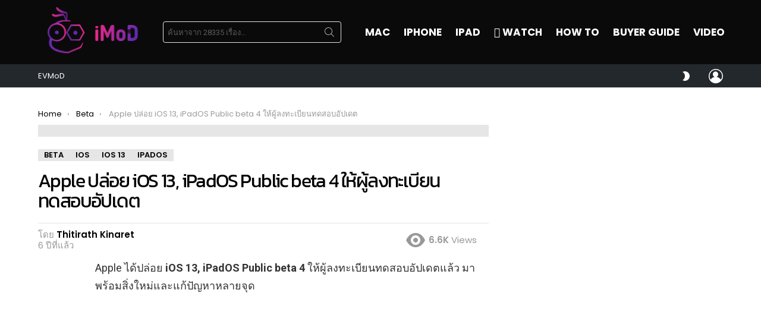

--- FILE ---
content_type: text/html; charset=UTF-8
request_url: https://www.iphonemod.net/ios-13-ipados-public-beta-4-seed.html
body_size: 38749
content:
<!DOCTYPE html>
<!--[if IE 8]>
<html class="no-js g1-off-outside lt-ie10 lt-ie9" id="ie8" lang="th"><![endif]-->
<!--[if IE 9]>
<html class="no-js g1-off-outside lt-ie10" id="ie9" lang="th"><![endif]-->
<!--[if !IE]><!-->
<html class="no-js g1-off-outside" lang="th"><!--<![endif]-->
<head>
	<meta charset="UTF-8"/>
	<link rel="profile" href="https://gmpg.org/xfn/11" />
	<link rel="pingback" href="https://www.iphonemod.net/xmlrpc.php"/>

	<meta name='robots' content='index, follow, max-image-preview:large, max-snippet:-1, max-video-preview:-1' />

<meta name="viewport" content="initial-scale=1.0, minimum-scale=1.0, height=device-height, width=device-width" />

	<!-- This site is optimized with the Yoast SEO plugin v23.2 - https://yoast.com/wordpress/plugins/seo/ -->
	<title>Apple ปล่อย iOS 13, iPadOS Public beta 4 ให้ผู้ลงทะเบียนทดสอบอัปเดต</title>
	<meta name="description" content="Apple ได้ปล่อย iOS 13, iPadOS Public beta 4 ให้ผู้ลงทะเบียนทดสอบอัปเดตแล้ว มาพร้อมสิ่งใหม่และแก้ปัญหาหลายจุด" />
	<link rel="canonical" href="https://www.iphonemod.net/ios-13-ipados-public-beta-4-seed.html" />
	<meta property="og:locale" content="th_TH" />
	<meta property="og:type" content="article" />
	<meta property="og:title" content="Apple ปล่อย iOS 13, iPadOS Public beta 4 ให้ผู้ลงทะเบียนทดสอบอัปเดต" />
	<meta property="og:description" content="Apple ได้ปล่อย iOS 13, iPadOS Public beta 4 ให้ผู้ลงทะเบียนทดสอบอัปเดตแล้ว มาพร้อมสิ่งใหม่และแก้ปัญหาหลายจุด" />
	<meta property="og:url" content="https://www.iphonemod.net/ios-13-ipados-public-beta-4-seed.html" />
	<meta property="og:site_name" content="iMoD" />
	<meta property="article:publisher" content="https://www.facebook.com/iPhonemod/" />
	<meta property="article:author" content="https://www.facebook.com/tentzy/" />
	<meta property="article:published_time" content="2019-07-30T23:30:49+00:00" />
	<meta property="article:modified_time" content="2019-07-30T23:35:46+00:00" />
	<meta property="og:image" content="https://www.iphonemod.net/wp-content/uploads/2019/07/ios-13-ipados-public-beta-4-seed.jpg" />
	<meta property="og:image:width" content="1024" />
	<meta property="og:image:height" content="535" />
	<meta property="og:image:type" content="image/jpeg" />
	<meta name="author" content="Thitirath Kinaret" />
	<meta name="twitter:card" content="summary_large_image" />
	<meta name="twitter:creator" content="@Thitirath10" />
	<meta name="twitter:site" content="@iphonemods" />
	<meta name="twitter:label1" content="Written by" />
	<meta name="twitter:data1" content="Thitirath Kinaret" />
	<script type="application/ld+json" class="yoast-schema-graph">{"@context":"https://schema.org","@graph":[{"@type":"WebPage","@id":"https://www.iphonemod.net/ios-13-ipados-public-beta-4-seed.html","url":"https://www.iphonemod.net/ios-13-ipados-public-beta-4-seed.html","name":"Apple ปล่อย iOS 13, iPadOS Public beta 4 ให้ผู้ลงทะเบียนทดสอบอัปเดต","isPartOf":{"@id":"https://www.iphonemod.net/#website"},"primaryImageOfPage":{"@id":"https://www.iphonemod.net/ios-13-ipados-public-beta-4-seed.html#primaryimage"},"image":{"@id":"https://www.iphonemod.net/ios-13-ipados-public-beta-4-seed.html#primaryimage"},"thumbnailUrl":"https://www.iphonemod.net/wp-content/uploads/2019/07/ios-13-ipados-public-beta-4-seed.jpg","datePublished":"2019-07-30T23:30:49+00:00","dateModified":"2019-07-30T23:35:46+00:00","author":{"@id":"https://www.iphonemod.net/#/schema/person/7bae7a21cf51fa68e407b9cecebbb61a"},"description":"Apple ได้ปล่อย iOS 13, iPadOS Public beta 4 ให้ผู้ลงทะเบียนทดสอบอัปเดตแล้ว มาพร้อมสิ่งใหม่และแก้ปัญหาหลายจุด","breadcrumb":{"@id":"https://www.iphonemod.net/ios-13-ipados-public-beta-4-seed.html#breadcrumb"},"inLanguage":"th","potentialAction":[{"@type":"ReadAction","target":["https://www.iphonemod.net/ios-13-ipados-public-beta-4-seed.html"]}]},{"@type":"ImageObject","inLanguage":"th","@id":"https://www.iphonemod.net/ios-13-ipados-public-beta-4-seed.html#primaryimage","url":"https://www.iphonemod.net/wp-content/uploads/2019/07/ios-13-ipados-public-beta-4-seed.jpg","contentUrl":"https://www.iphonemod.net/wp-content/uploads/2019/07/ios-13-ipados-public-beta-4-seed.jpg","width":1024,"height":535,"caption":"Ios 13 Ipados Public Beta 4 Seed"},{"@type":"BreadcrumbList","@id":"https://www.iphonemod.net/ios-13-ipados-public-beta-4-seed.html#breadcrumb","itemListElement":[{"@type":"ListItem","position":1,"name":"Home","item":"https://www.iphonemod.net/"},{"@type":"ListItem","position":2,"name":"Apple ปล่อย iOS 13, iPadOS Public beta 4 ให้ผู้ลงทะเบียนทดสอบอัปเดต"}]},{"@type":"WebSite","@id":"https://www.iphonemod.net/#website","url":"https://www.iphonemod.net/","name":"iMoD","description":"รีวิว Apple - Gadget - EV - Lifestyle IT","potentialAction":[{"@type":"SearchAction","target":{"@type":"EntryPoint","urlTemplate":"https://www.iphonemod.net/?s={search_term_string}"},"query-input":"required name=search_term_string"}],"inLanguage":"th"},{"@type":"Person","@id":"https://www.iphonemod.net/#/schema/person/7bae7a21cf51fa68e407b9cecebbb61a","name":"Thitirath Kinaret","image":{"@type":"ImageObject","inLanguage":"th","@id":"https://www.iphonemod.net/#/schema/person/image/","url":"https://secure.gravatar.com/avatar/2c3d28d1b48b3441745d290a5eca3e7f?s=96&r=g","contentUrl":"https://secure.gravatar.com/avatar/2c3d28d1b48b3441745d290a5eca3e7f?s=96&r=g","caption":"Thitirath Kinaret"},"description":"เต้นท์ iMoD : ป.ตรี วิศวกรรมซอฟต์แวร์ ป.โท บริหารธุรกิจ ม.พายัพ ชอบความสวยงามแบบเรียบง่าย ตามแบบฉบับของ Apple @Contact : facebook.com/tentzy","sameAs":["https://www.iphonemod.net/","https://www.facebook.com/tentzy/","https://www.instagram.com/itenz10/","https://x.com/Thitirath10"],"url":"https://www.iphonemod.net/author/itenz"}]}</script>
	<!-- / Yoast SEO plugin. -->


<link rel='dns-prefetch' href='//fonts.googleapis.com' />

<link rel="alternate" type="application/rss+xml" title="iMoD &raquo; ฟีด" href="https://www.iphonemod.net/feed" />
<link rel="alternate" type="application/rss+xml" title="iMoD &raquo; ฟีดความเห็น" href="https://www.iphonemod.net/comments/feed" />
<script type="b0eaa3c60892f455b7120d43-text/javascript" id="wpp-js" src="https://www.iphonemod.net/wp-content/plugins/wordpress-popular-posts/assets/js/wpp.min.js?ver=7.3.3" data-sampling="1" data-sampling-rate="5000" data-api-url="https://www.iphonemod.net/wp-json/wordpress-popular-posts" data-post-id="156466" data-token="676b53565e" data-lang="0" data-debug="0"></script>
		<!-- This site uses the Google Analytics by MonsterInsights plugin v9.6.0 - Using Analytics tracking - https://www.monsterinsights.com/ -->
							<script src="//www.googletagmanager.com/gtag/js?id=G-BJRKSYTC0B"  data-cfasync="false" data-wpfc-render="false" type="text/javascript" async></script>
			<script data-cfasync="false" data-wpfc-render="false" type="text/javascript">
				var mi_version = '9.6.0';
				var mi_track_user = true;
				var mi_no_track_reason = '';
								var MonsterInsightsDefaultLocations = {"page_location":"https:\/\/www.iphonemod.net\/ios-13-ipados-public-beta-4-seed.html\/"};
								if ( typeof MonsterInsightsPrivacyGuardFilter === 'function' ) {
					var MonsterInsightsLocations = (typeof MonsterInsightsExcludeQuery === 'object') ? MonsterInsightsPrivacyGuardFilter( MonsterInsightsExcludeQuery ) : MonsterInsightsPrivacyGuardFilter( MonsterInsightsDefaultLocations );
				} else {
					var MonsterInsightsLocations = (typeof MonsterInsightsExcludeQuery === 'object') ? MonsterInsightsExcludeQuery : MonsterInsightsDefaultLocations;
				}

								var disableStrs = [
										'ga-disable-G-BJRKSYTC0B',
									];

				/* Function to detect opted out users */
				function __gtagTrackerIsOptedOut() {
					for (var index = 0; index < disableStrs.length; index++) {
						if (document.cookie.indexOf(disableStrs[index] + '=true') > -1) {
							return true;
						}
					}

					return false;
				}

				/* Disable tracking if the opt-out cookie exists. */
				if (__gtagTrackerIsOptedOut()) {
					for (var index = 0; index < disableStrs.length; index++) {
						window[disableStrs[index]] = true;
					}
				}

				/* Opt-out function */
				function __gtagTrackerOptout() {
					for (var index = 0; index < disableStrs.length; index++) {
						document.cookie = disableStrs[index] + '=true; expires=Thu, 31 Dec 2099 23:59:59 UTC; path=/';
						window[disableStrs[index]] = true;
					}
				}

				if ('undefined' === typeof gaOptout) {
					function gaOptout() {
						__gtagTrackerOptout();
					}
				}
								window.dataLayer = window.dataLayer || [];

				window.MonsterInsightsDualTracker = {
					helpers: {},
					trackers: {},
				};
				if (mi_track_user) {
					function __gtagDataLayer() {
						dataLayer.push(arguments);
					}

					function __gtagTracker(type, name, parameters) {
						if (!parameters) {
							parameters = {};
						}

						if (parameters.send_to) {
							__gtagDataLayer.apply(null, arguments);
							return;
						}

						if (type === 'event') {
														parameters.send_to = monsterinsights_frontend.v4_id;
							var hookName = name;
							if (typeof parameters['event_category'] !== 'undefined') {
								hookName = parameters['event_category'] + ':' + name;
							}

							if (typeof MonsterInsightsDualTracker.trackers[hookName] !== 'undefined') {
								MonsterInsightsDualTracker.trackers[hookName](parameters);
							} else {
								__gtagDataLayer('event', name, parameters);
							}
							
						} else {
							__gtagDataLayer.apply(null, arguments);
						}
					}

					__gtagTracker('js', new Date());
					__gtagTracker('set', {
						'developer_id.dZGIzZG': true,
											});
					if ( MonsterInsightsLocations.page_location ) {
						__gtagTracker('set', MonsterInsightsLocations);
					}
										__gtagTracker('config', 'G-BJRKSYTC0B', {"forceSSL":"true","link_attribution":"true"} );
															window.gtag = __gtagTracker;										(function () {
						/* https://developers.google.com/analytics/devguides/collection/analyticsjs/ */
						/* ga and __gaTracker compatibility shim. */
						var noopfn = function () {
							return null;
						};
						var newtracker = function () {
							return new Tracker();
						};
						var Tracker = function () {
							return null;
						};
						var p = Tracker.prototype;
						p.get = noopfn;
						p.set = noopfn;
						p.send = function () {
							var args = Array.prototype.slice.call(arguments);
							args.unshift('send');
							__gaTracker.apply(null, args);
						};
						var __gaTracker = function () {
							var len = arguments.length;
							if (len === 0) {
								return;
							}
							var f = arguments[len - 1];
							if (typeof f !== 'object' || f === null || typeof f.hitCallback !== 'function') {
								if ('send' === arguments[0]) {
									var hitConverted, hitObject = false, action;
									if ('event' === arguments[1]) {
										if ('undefined' !== typeof arguments[3]) {
											hitObject = {
												'eventAction': arguments[3],
												'eventCategory': arguments[2],
												'eventLabel': arguments[4],
												'value': arguments[5] ? arguments[5] : 1,
											}
										}
									}
									if ('pageview' === arguments[1]) {
										if ('undefined' !== typeof arguments[2]) {
											hitObject = {
												'eventAction': 'page_view',
												'page_path': arguments[2],
											}
										}
									}
									if (typeof arguments[2] === 'object') {
										hitObject = arguments[2];
									}
									if (typeof arguments[5] === 'object') {
										Object.assign(hitObject, arguments[5]);
									}
									if ('undefined' !== typeof arguments[1].hitType) {
										hitObject = arguments[1];
										if ('pageview' === hitObject.hitType) {
											hitObject.eventAction = 'page_view';
										}
									}
									if (hitObject) {
										action = 'timing' === arguments[1].hitType ? 'timing_complete' : hitObject.eventAction;
										hitConverted = mapArgs(hitObject);
										__gtagTracker('event', action, hitConverted);
									}
								}
								return;
							}

							function mapArgs(args) {
								var arg, hit = {};
								var gaMap = {
									'eventCategory': 'event_category',
									'eventAction': 'event_action',
									'eventLabel': 'event_label',
									'eventValue': 'event_value',
									'nonInteraction': 'non_interaction',
									'timingCategory': 'event_category',
									'timingVar': 'name',
									'timingValue': 'value',
									'timingLabel': 'event_label',
									'page': 'page_path',
									'location': 'page_location',
									'title': 'page_title',
									'referrer' : 'page_referrer',
								};
								for (arg in args) {
																		if (!(!args.hasOwnProperty(arg) || !gaMap.hasOwnProperty(arg))) {
										hit[gaMap[arg]] = args[arg];
									} else {
										hit[arg] = args[arg];
									}
								}
								return hit;
							}

							try {
								f.hitCallback();
							} catch (ex) {
							}
						};
						__gaTracker.create = newtracker;
						__gaTracker.getByName = newtracker;
						__gaTracker.getAll = function () {
							return [];
						};
						__gaTracker.remove = noopfn;
						__gaTracker.loaded = true;
						window['__gaTracker'] = __gaTracker;
					})();
									} else {
										console.log("");
					(function () {
						function __gtagTracker() {
							return null;
						}

						window['__gtagTracker'] = __gtagTracker;
						window['gtag'] = __gtagTracker;
					})();
									}
			</script>
				<!-- / Google Analytics by MonsterInsights -->
		<script type="b0eaa3c60892f455b7120d43-text/javascript">
/* <![CDATA[ */
window._wpemojiSettings = {"baseUrl":"https:\/\/s.w.org\/images\/core\/emoji\/14.0.0\/72x72\/","ext":".png","svgUrl":"https:\/\/s.w.org\/images\/core\/emoji\/14.0.0\/svg\/","svgExt":".svg","source":{"concatemoji":"https:\/\/www.iphonemod.net\/wp-includes\/js\/wp-emoji-release.min.js?ver=6.4.5"}};
/*! This file is auto-generated */
!function(i,n){var o,s,e;function c(e){try{var t={supportTests:e,timestamp:(new Date).valueOf()};sessionStorage.setItem(o,JSON.stringify(t))}catch(e){}}function p(e,t,n){e.clearRect(0,0,e.canvas.width,e.canvas.height),e.fillText(t,0,0);var t=new Uint32Array(e.getImageData(0,0,e.canvas.width,e.canvas.height).data),r=(e.clearRect(0,0,e.canvas.width,e.canvas.height),e.fillText(n,0,0),new Uint32Array(e.getImageData(0,0,e.canvas.width,e.canvas.height).data));return t.every(function(e,t){return e===r[t]})}function u(e,t,n){switch(t){case"flag":return n(e,"\ud83c\udff3\ufe0f\u200d\u26a7\ufe0f","\ud83c\udff3\ufe0f\u200b\u26a7\ufe0f")?!1:!n(e,"\ud83c\uddfa\ud83c\uddf3","\ud83c\uddfa\u200b\ud83c\uddf3")&&!n(e,"\ud83c\udff4\udb40\udc67\udb40\udc62\udb40\udc65\udb40\udc6e\udb40\udc67\udb40\udc7f","\ud83c\udff4\u200b\udb40\udc67\u200b\udb40\udc62\u200b\udb40\udc65\u200b\udb40\udc6e\u200b\udb40\udc67\u200b\udb40\udc7f");case"emoji":return!n(e,"\ud83e\udef1\ud83c\udffb\u200d\ud83e\udef2\ud83c\udfff","\ud83e\udef1\ud83c\udffb\u200b\ud83e\udef2\ud83c\udfff")}return!1}function f(e,t,n){var r="undefined"!=typeof WorkerGlobalScope&&self instanceof WorkerGlobalScope?new OffscreenCanvas(300,150):i.createElement("canvas"),a=r.getContext("2d",{willReadFrequently:!0}),o=(a.textBaseline="top",a.font="600 32px Arial",{});return e.forEach(function(e){o[e]=t(a,e,n)}),o}function t(e){var t=i.createElement("script");t.src=e,t.defer=!0,i.head.appendChild(t)}"undefined"!=typeof Promise&&(o="wpEmojiSettingsSupports",s=["flag","emoji"],n.supports={everything:!0,everythingExceptFlag:!0},e=new Promise(function(e){i.addEventListener("DOMContentLoaded",e,{once:!0})}),new Promise(function(t){var n=function(){try{var e=JSON.parse(sessionStorage.getItem(o));if("object"==typeof e&&"number"==typeof e.timestamp&&(new Date).valueOf()<e.timestamp+604800&&"object"==typeof e.supportTests)return e.supportTests}catch(e){}return null}();if(!n){if("undefined"!=typeof Worker&&"undefined"!=typeof OffscreenCanvas&&"undefined"!=typeof URL&&URL.createObjectURL&&"undefined"!=typeof Blob)try{var e="postMessage("+f.toString()+"("+[JSON.stringify(s),u.toString(),p.toString()].join(",")+"));",r=new Blob([e],{type:"text/javascript"}),a=new Worker(URL.createObjectURL(r),{name:"wpTestEmojiSupports"});return void(a.onmessage=function(e){c(n=e.data),a.terminate(),t(n)})}catch(e){}c(n=f(s,u,p))}t(n)}).then(function(e){for(var t in e)n.supports[t]=e[t],n.supports.everything=n.supports.everything&&n.supports[t],"flag"!==t&&(n.supports.everythingExceptFlag=n.supports.everythingExceptFlag&&n.supports[t]);n.supports.everythingExceptFlag=n.supports.everythingExceptFlag&&!n.supports.flag,n.DOMReady=!1,n.readyCallback=function(){n.DOMReady=!0}}).then(function(){return e}).then(function(){var e;n.supports.everything||(n.readyCallback(),(e=n.source||{}).concatemoji?t(e.concatemoji):e.wpemoji&&e.twemoji&&(t(e.twemoji),t(e.wpemoji)))}))}((window,document),window._wpemojiSettings);
/* ]]> */
</script>
<style id='wp-emoji-styles-inline-css' type='text/css'>

	img.wp-smiley, img.emoji {
		display: inline !important;
		border: none !important;
		box-shadow: none !important;
		height: 1em !important;
		width: 1em !important;
		margin: 0 0.07em !important;
		vertical-align: -0.1em !important;
		background: none !important;
		padding: 0 !important;
	}
</style>
<link rel='stylesheet' id='quads-style-css-css' href='https://www.iphonemod.net/wp-content/plugins/quick-adsense-reloaded/includes/gutenberg/dist/blocks.style.build.css?ver=2.0.92' type='text/css' media='all' />
<style id='classic-theme-styles-inline-css' type='text/css'>
/*! This file is auto-generated */
.wp-block-button__link{color:#fff;background-color:#32373c;border-radius:9999px;box-shadow:none;text-decoration:none;padding:calc(.667em + 2px) calc(1.333em + 2px);font-size:1.125em}.wp-block-file__button{background:#32373c;color:#fff;text-decoration:none}
</style>
<style id='global-styles-inline-css' type='text/css'>
body{--wp--preset--color--black: #000000;--wp--preset--color--cyan-bluish-gray: #abb8c3;--wp--preset--color--white: #ffffff;--wp--preset--color--pale-pink: #f78da7;--wp--preset--color--vivid-red: #cf2e2e;--wp--preset--color--luminous-vivid-orange: #ff6900;--wp--preset--color--luminous-vivid-amber: #fcb900;--wp--preset--color--light-green-cyan: #7bdcb5;--wp--preset--color--vivid-green-cyan: #00d084;--wp--preset--color--pale-cyan-blue: #8ed1fc;--wp--preset--color--vivid-cyan-blue: #0693e3;--wp--preset--color--vivid-purple: #9b51e0;--wp--preset--gradient--vivid-cyan-blue-to-vivid-purple: linear-gradient(135deg,rgba(6,147,227,1) 0%,rgb(155,81,224) 100%);--wp--preset--gradient--light-green-cyan-to-vivid-green-cyan: linear-gradient(135deg,rgb(122,220,180) 0%,rgb(0,208,130) 100%);--wp--preset--gradient--luminous-vivid-amber-to-luminous-vivid-orange: linear-gradient(135deg,rgba(252,185,0,1) 0%,rgba(255,105,0,1) 100%);--wp--preset--gradient--luminous-vivid-orange-to-vivid-red: linear-gradient(135deg,rgba(255,105,0,1) 0%,rgb(207,46,46) 100%);--wp--preset--gradient--very-light-gray-to-cyan-bluish-gray: linear-gradient(135deg,rgb(238,238,238) 0%,rgb(169,184,195) 100%);--wp--preset--gradient--cool-to-warm-spectrum: linear-gradient(135deg,rgb(74,234,220) 0%,rgb(151,120,209) 20%,rgb(207,42,186) 40%,rgb(238,44,130) 60%,rgb(251,105,98) 80%,rgb(254,248,76) 100%);--wp--preset--gradient--blush-light-purple: linear-gradient(135deg,rgb(255,206,236) 0%,rgb(152,150,240) 100%);--wp--preset--gradient--blush-bordeaux: linear-gradient(135deg,rgb(254,205,165) 0%,rgb(254,45,45) 50%,rgb(107,0,62) 100%);--wp--preset--gradient--luminous-dusk: linear-gradient(135deg,rgb(255,203,112) 0%,rgb(199,81,192) 50%,rgb(65,88,208) 100%);--wp--preset--gradient--pale-ocean: linear-gradient(135deg,rgb(255,245,203) 0%,rgb(182,227,212) 50%,rgb(51,167,181) 100%);--wp--preset--gradient--electric-grass: linear-gradient(135deg,rgb(202,248,128) 0%,rgb(113,206,126) 100%);--wp--preset--gradient--midnight: linear-gradient(135deg,rgb(2,3,129) 0%,rgb(40,116,252) 100%);--wp--preset--font-size--small: 13px;--wp--preset--font-size--medium: 20px;--wp--preset--font-size--large: 36px;--wp--preset--font-size--x-large: 42px;--wp--preset--spacing--20: 0.44rem;--wp--preset--spacing--30: 0.67rem;--wp--preset--spacing--40: 1rem;--wp--preset--spacing--50: 1.5rem;--wp--preset--spacing--60: 2.25rem;--wp--preset--spacing--70: 3.38rem;--wp--preset--spacing--80: 5.06rem;--wp--preset--shadow--natural: 6px 6px 9px rgba(0, 0, 0, 0.2);--wp--preset--shadow--deep: 12px 12px 50px rgba(0, 0, 0, 0.4);--wp--preset--shadow--sharp: 6px 6px 0px rgba(0, 0, 0, 0.2);--wp--preset--shadow--outlined: 6px 6px 0px -3px rgba(255, 255, 255, 1), 6px 6px rgba(0, 0, 0, 1);--wp--preset--shadow--crisp: 6px 6px 0px rgba(0, 0, 0, 1);}:where(.is-layout-flex){gap: 0.5em;}:where(.is-layout-grid){gap: 0.5em;}body .is-layout-flow > .alignleft{float: left;margin-inline-start: 0;margin-inline-end: 2em;}body .is-layout-flow > .alignright{float: right;margin-inline-start: 2em;margin-inline-end: 0;}body .is-layout-flow > .aligncenter{margin-left: auto !important;margin-right: auto !important;}body .is-layout-constrained > .alignleft{float: left;margin-inline-start: 0;margin-inline-end: 2em;}body .is-layout-constrained > .alignright{float: right;margin-inline-start: 2em;margin-inline-end: 0;}body .is-layout-constrained > .aligncenter{margin-left: auto !important;margin-right: auto !important;}body .is-layout-constrained > :where(:not(.alignleft):not(.alignright):not(.alignfull)){max-width: var(--wp--style--global--content-size);margin-left: auto !important;margin-right: auto !important;}body .is-layout-constrained > .alignwide{max-width: var(--wp--style--global--wide-size);}body .is-layout-flex{display: flex;}body .is-layout-flex{flex-wrap: wrap;align-items: center;}body .is-layout-flex > *{margin: 0;}body .is-layout-grid{display: grid;}body .is-layout-grid > *{margin: 0;}:where(.wp-block-columns.is-layout-flex){gap: 2em;}:where(.wp-block-columns.is-layout-grid){gap: 2em;}:where(.wp-block-post-template.is-layout-flex){gap: 1.25em;}:where(.wp-block-post-template.is-layout-grid){gap: 1.25em;}.has-black-color{color: var(--wp--preset--color--black) !important;}.has-cyan-bluish-gray-color{color: var(--wp--preset--color--cyan-bluish-gray) !important;}.has-white-color{color: var(--wp--preset--color--white) !important;}.has-pale-pink-color{color: var(--wp--preset--color--pale-pink) !important;}.has-vivid-red-color{color: var(--wp--preset--color--vivid-red) !important;}.has-luminous-vivid-orange-color{color: var(--wp--preset--color--luminous-vivid-orange) !important;}.has-luminous-vivid-amber-color{color: var(--wp--preset--color--luminous-vivid-amber) !important;}.has-light-green-cyan-color{color: var(--wp--preset--color--light-green-cyan) !important;}.has-vivid-green-cyan-color{color: var(--wp--preset--color--vivid-green-cyan) !important;}.has-pale-cyan-blue-color{color: var(--wp--preset--color--pale-cyan-blue) !important;}.has-vivid-cyan-blue-color{color: var(--wp--preset--color--vivid-cyan-blue) !important;}.has-vivid-purple-color{color: var(--wp--preset--color--vivid-purple) !important;}.has-black-background-color{background-color: var(--wp--preset--color--black) !important;}.has-cyan-bluish-gray-background-color{background-color: var(--wp--preset--color--cyan-bluish-gray) !important;}.has-white-background-color{background-color: var(--wp--preset--color--white) !important;}.has-pale-pink-background-color{background-color: var(--wp--preset--color--pale-pink) !important;}.has-vivid-red-background-color{background-color: var(--wp--preset--color--vivid-red) !important;}.has-luminous-vivid-orange-background-color{background-color: var(--wp--preset--color--luminous-vivid-orange) !important;}.has-luminous-vivid-amber-background-color{background-color: var(--wp--preset--color--luminous-vivid-amber) !important;}.has-light-green-cyan-background-color{background-color: var(--wp--preset--color--light-green-cyan) !important;}.has-vivid-green-cyan-background-color{background-color: var(--wp--preset--color--vivid-green-cyan) !important;}.has-pale-cyan-blue-background-color{background-color: var(--wp--preset--color--pale-cyan-blue) !important;}.has-vivid-cyan-blue-background-color{background-color: var(--wp--preset--color--vivid-cyan-blue) !important;}.has-vivid-purple-background-color{background-color: var(--wp--preset--color--vivid-purple) !important;}.has-black-border-color{border-color: var(--wp--preset--color--black) !important;}.has-cyan-bluish-gray-border-color{border-color: var(--wp--preset--color--cyan-bluish-gray) !important;}.has-white-border-color{border-color: var(--wp--preset--color--white) !important;}.has-pale-pink-border-color{border-color: var(--wp--preset--color--pale-pink) !important;}.has-vivid-red-border-color{border-color: var(--wp--preset--color--vivid-red) !important;}.has-luminous-vivid-orange-border-color{border-color: var(--wp--preset--color--luminous-vivid-orange) !important;}.has-luminous-vivid-amber-border-color{border-color: var(--wp--preset--color--luminous-vivid-amber) !important;}.has-light-green-cyan-border-color{border-color: var(--wp--preset--color--light-green-cyan) !important;}.has-vivid-green-cyan-border-color{border-color: var(--wp--preset--color--vivid-green-cyan) !important;}.has-pale-cyan-blue-border-color{border-color: var(--wp--preset--color--pale-cyan-blue) !important;}.has-vivid-cyan-blue-border-color{border-color: var(--wp--preset--color--vivid-cyan-blue) !important;}.has-vivid-purple-border-color{border-color: var(--wp--preset--color--vivid-purple) !important;}.has-vivid-cyan-blue-to-vivid-purple-gradient-background{background: var(--wp--preset--gradient--vivid-cyan-blue-to-vivid-purple) !important;}.has-light-green-cyan-to-vivid-green-cyan-gradient-background{background: var(--wp--preset--gradient--light-green-cyan-to-vivid-green-cyan) !important;}.has-luminous-vivid-amber-to-luminous-vivid-orange-gradient-background{background: var(--wp--preset--gradient--luminous-vivid-amber-to-luminous-vivid-orange) !important;}.has-luminous-vivid-orange-to-vivid-red-gradient-background{background: var(--wp--preset--gradient--luminous-vivid-orange-to-vivid-red) !important;}.has-very-light-gray-to-cyan-bluish-gray-gradient-background{background: var(--wp--preset--gradient--very-light-gray-to-cyan-bluish-gray) !important;}.has-cool-to-warm-spectrum-gradient-background{background: var(--wp--preset--gradient--cool-to-warm-spectrum) !important;}.has-blush-light-purple-gradient-background{background: var(--wp--preset--gradient--blush-light-purple) !important;}.has-blush-bordeaux-gradient-background{background: var(--wp--preset--gradient--blush-bordeaux) !important;}.has-luminous-dusk-gradient-background{background: var(--wp--preset--gradient--luminous-dusk) !important;}.has-pale-ocean-gradient-background{background: var(--wp--preset--gradient--pale-ocean) !important;}.has-electric-grass-gradient-background{background: var(--wp--preset--gradient--electric-grass) !important;}.has-midnight-gradient-background{background: var(--wp--preset--gradient--midnight) !important;}.has-small-font-size{font-size: var(--wp--preset--font-size--small) !important;}.has-medium-font-size{font-size: var(--wp--preset--font-size--medium) !important;}.has-large-font-size{font-size: var(--wp--preset--font-size--large) !important;}.has-x-large-font-size{font-size: var(--wp--preset--font-size--x-large) !important;}
.wp-block-navigation a:where(:not(.wp-element-button)){color: inherit;}
:where(.wp-block-post-template.is-layout-flex){gap: 1.25em;}:where(.wp-block-post-template.is-layout-grid){gap: 1.25em;}
:where(.wp-block-columns.is-layout-flex){gap: 2em;}:where(.wp-block-columns.is-layout-grid){gap: 2em;}
.wp-block-pullquote{font-size: 1.5em;line-height: 1.6;}
</style>
<link rel='stylesheet' id='mace-lazy-load-youtube-css' href='https://www.iphonemod.net/wp-content/plugins/media-ace/includes/lazy-load/assets/css/youtube.min.css?ver=1.4.4' type='text/css' media='all' />
<link rel='stylesheet' id='mace-gallery-css' href='https://www.iphonemod.net/wp-content/plugins/media-ace/includes/gallery/css/gallery.min.css?ver=6.4.5' type='text/css' media='all' />
<link rel='stylesheet' id='seed-social-css' href='https://www.iphonemod.net/wp-content/plugins/seed-social/style.css?ver=2021.02' type='text/css' media='all' />
<link rel='stylesheet' id='wordpress-popular-posts-css-css' href='https://www.iphonemod.net/wp-content/plugins/wordpress-popular-posts/assets/css/wpp.css?ver=7.3.3' type='text/css' media='all' />
<link rel='stylesheet' id='g1-main-css' href='https://www.iphonemod.net/wp-content/themes/bimber/css/9.2.5/styles/minimal/all-light.min.css?ver=9.2.5' type='text/css' media='all' />
<link rel='stylesheet' id='bimber-single-css' href='https://www.iphonemod.net/wp-content/themes/bimber/css/9.2.5/styles/minimal/single-light.min.css?ver=9.2.5' type='text/css' media='all' />
<link rel='stylesheet' id='bimber-comments-css' href='https://www.iphonemod.net/wp-content/themes/bimber/css/9.2.5/styles/minimal/comments-light.min.css?ver=9.2.5' type='text/css' media='all' />
<link rel='stylesheet' id='bimber-google-fonts-css' href='//fonts.googleapis.com/css?family=Roboto%3A400%2C300%2C500%2C600%2C700%2C900%7CPoppins%3A400%2C300%2C500%2C600%2C700&#038;subset=latin%2Clatin-ext&#038;display=swap&#038;ver=9.2.5' type='text/css' media='all' />
<link rel='stylesheet' id='bimber-style-css' href='https://www.iphonemod.net/wp-content/themes/bimber-child-theme/style.css?ver=6.4.5' type='text/css' media='all' />
<link rel='stylesheet' id='elementor-lazyload-css' href='https://www.iphonemod.net/wp-content/plugins/elementor/assets/css/modules/lazyload/frontend.min.css?ver=3.18.3' type='text/css' media='all' />
<link rel='stylesheet' id='bimber-mashshare-css' href='https://www.iphonemod.net/wp-content/themes/bimber/css/9.2.5/styles/minimal/mashshare-light.min.css?ver=9.2.5' type='text/css' media='all' />
<link rel='stylesheet' id='elementor-frontend-css' href='https://www.iphonemod.net/wp-content/plugins/elementor/assets/css/frontend.min.css?ver=3.18.3' type='text/css' media='all' />
<link rel='stylesheet' id='eael-general-css' href='https://www.iphonemod.net/wp-content/plugins/essential-addons-for-elementor-lite/assets/front-end/css/view/general.min.css?ver=5.9.3' type='text/css' media='all' />
<script type="b0eaa3c60892f455b7120d43-text/javascript" src="https://www.iphonemod.net/wp-content/plugins/google-analytics-premium/assets/js/frontend-gtag.min.js?ver=9.6.0" id="monsterinsights-frontend-script-js" async="async" data-wp-strategy="async"></script>
<script data-cfasync="false" data-wpfc-render="false" type="text/javascript" id='monsterinsights-frontend-script-js-extra'>/* <![CDATA[ */
var monsterinsights_frontend = {"js_events_tracking":"true","download_extensions":"doc,pdf,ppt,zip,xls,docx,pptx,xlsx","inbound_paths":"[{\"path\":\"\\\/go\\\/\",\"label\":\"affiliate\"},{\"path\":\"\\\/recommend\\\/\",\"label\":\"affiliate\"}]","home_url":"https:\/\/www.iphonemod.net","hash_tracking":"false","v4_id":"G-BJRKSYTC0B"};/* ]]> */
</script>
<script type="b0eaa3c60892f455b7120d43-text/javascript" src="https://www.iphonemod.net/wp-includes/js/jquery/jquery.min.js?ver=3.7.1" id="jquery-core-js"></script>
<script type="b0eaa3c60892f455b7120d43-text/javascript" src="https://www.iphonemod.net/wp-includes/js/jquery/jquery-migrate.min.js?ver=3.4.1" id="jquery-migrate-js"></script>
<script type="b0eaa3c60892f455b7120d43-text/javascript" src="https://www.iphonemod.net/wp-content/themes/bimber/js/modernizr/modernizr-custom.min.js?ver=3.3.0" id="modernizr-js"></script>
<link rel="https://api.w.org/" href="https://www.iphonemod.net/wp-json/" /><link rel="alternate" type="application/json" href="https://www.iphonemod.net/wp-json/wp/v2/posts/156466" /><link rel="EditURI" type="application/rsd+xml" title="RSD" href="https://www.iphonemod.net/xmlrpc.php?rsd" />
<link rel='shortlink' href='https://www.iphonemod.net/?p=156466' />
<link rel="alternate" type="application/json+oembed" href="https://www.iphonemod.net/wp-json/oembed/1.0/embed?url=https%3A%2F%2Fwww.iphonemod.net%2Fios-13-ipados-public-beta-4-seed.html" />
<link rel="alternate" type="text/xml+oembed" href="https://www.iphonemod.net/wp-json/oembed/1.0/embed?url=https%3A%2F%2Fwww.iphonemod.net%2Fios-13-ipados-public-beta-4-seed.html&#038;format=xml" />
<meta property="fb:app_id" content="115984535135827"/>	
	
	<style type="text/css">@font-face {font-family:Prompt;font-style:normal;font-weight:100;src:url(/cf-fonts/s/prompt/5.0.12/latin/100/normal.woff2);unicode-range:U+0000-00FF,U+0131,U+0152-0153,U+02BB-02BC,U+02C6,U+02DA,U+02DC,U+0304,U+0308,U+0329,U+2000-206F,U+2074,U+20AC,U+2122,U+2191,U+2193,U+2212,U+2215,U+FEFF,U+FFFD;font-display:swap;}@font-face {font-family:Prompt;font-style:normal;font-weight:100;src:url(/cf-fonts/s/prompt/5.0.12/vietnamese/100/normal.woff2);unicode-range:U+0102-0103,U+0110-0111,U+0128-0129,U+0168-0169,U+01A0-01A1,U+01AF-01B0,U+0300-0301,U+0303-0304,U+0308-0309,U+0323,U+0329,U+1EA0-1EF9,U+20AB;font-display:swap;}@font-face {font-family:Prompt;font-style:normal;font-weight:100;src:url(/cf-fonts/s/prompt/5.0.12/latin-ext/100/normal.woff2);unicode-range:U+0100-02AF,U+0304,U+0308,U+0329,U+1E00-1E9F,U+1EF2-1EFF,U+2020,U+20A0-20AB,U+20AD-20CF,U+2113,U+2C60-2C7F,U+A720-A7FF;font-display:swap;}@font-face {font-family:Prompt;font-style:normal;font-weight:100;src:url(/cf-fonts/s/prompt/5.0.12/thai/100/normal.woff2);unicode-range:U+0E01-0E5B,U+200C-200D,U+25CC;font-display:swap;}@font-face {font-family:Prompt;font-style:normal;font-weight:500;src:url(/cf-fonts/s/prompt/5.0.12/vietnamese/500/normal.woff2);unicode-range:U+0102-0103,U+0110-0111,U+0128-0129,U+0168-0169,U+01A0-01A1,U+01AF-01B0,U+0300-0301,U+0303-0304,U+0308-0309,U+0323,U+0329,U+1EA0-1EF9,U+20AB;font-display:swap;}@font-face {font-family:Prompt;font-style:normal;font-weight:500;src:url(/cf-fonts/s/prompt/5.0.12/latin/500/normal.woff2);unicode-range:U+0000-00FF,U+0131,U+0152-0153,U+02BB-02BC,U+02C6,U+02DA,U+02DC,U+0304,U+0308,U+0329,U+2000-206F,U+2074,U+20AC,U+2122,U+2191,U+2193,U+2212,U+2215,U+FEFF,U+FFFD;font-display:swap;}@font-face {font-family:Prompt;font-style:normal;font-weight:500;src:url(/cf-fonts/s/prompt/5.0.12/latin-ext/500/normal.woff2);unicode-range:U+0100-02AF,U+0304,U+0308,U+0329,U+1E00-1E9F,U+1EF2-1EFF,U+2020,U+20A0-20AB,U+20AD-20CF,U+2113,U+2C60-2C7F,U+A720-A7FF;font-display:swap;}@font-face {font-family:Prompt;font-style:normal;font-weight:500;src:url(/cf-fonts/s/prompt/5.0.12/thai/500/normal.woff2);unicode-range:U+0E01-0E5B,U+200C-200D,U+25CC;font-display:swap;}@font-face {font-family:Kanit;font-style:normal;font-weight:400;src:url(/cf-fonts/s/kanit/5.0.18/latin-ext/400/normal.woff2);unicode-range:U+0100-02AF,U+0304,U+0308,U+0329,U+1E00-1E9F,U+1EF2-1EFF,U+2020,U+20A0-20AB,U+20AD-20CF,U+2113,U+2C60-2C7F,U+A720-A7FF;font-display:swap;}@font-face {font-family:Kanit;font-style:normal;font-weight:400;src:url(/cf-fonts/s/kanit/5.0.18/latin/400/normal.woff2);unicode-range:U+0000-00FF,U+0131,U+0152-0153,U+02BB-02BC,U+02C6,U+02DA,U+02DC,U+0304,U+0308,U+0329,U+2000-206F,U+2074,U+20AC,U+2122,U+2191,U+2193,U+2212,U+2215,U+FEFF,U+FFFD;font-display:swap;}@font-face {font-family:Kanit;font-style:normal;font-weight:400;src:url(/cf-fonts/s/kanit/5.0.18/vietnamese/400/normal.woff2);unicode-range:U+0102-0103,U+0110-0111,U+0128-0129,U+0168-0169,U+01A0-01A1,U+01AF-01B0,U+0300-0301,U+0303-0304,U+0308-0309,U+0323,U+0329,U+1EA0-1EF9,U+20AB;font-display:swap;}@font-face {font-family:Kanit;font-style:normal;font-weight:400;src:url(/cf-fonts/s/kanit/5.0.18/thai/400/normal.woff2);unicode-range:U+0E01-0E5B,U+200C-200D,U+25CC;font-display:swap;}@font-face {font-family:Kanit;font-style:normal;font-weight:500;src:url(/cf-fonts/s/kanit/5.0.18/latin/500/normal.woff2);unicode-range:U+0000-00FF,U+0131,U+0152-0153,U+02BB-02BC,U+02C6,U+02DA,U+02DC,U+0304,U+0308,U+0329,U+2000-206F,U+2074,U+20AC,U+2122,U+2191,U+2193,U+2212,U+2215,U+FEFF,U+FFFD;font-display:swap;}@font-face {font-family:Kanit;font-style:normal;font-weight:500;src:url(/cf-fonts/s/kanit/5.0.18/thai/500/normal.woff2);unicode-range:U+0E01-0E5B,U+200C-200D,U+25CC;font-display:swap;}@font-face {font-family:Kanit;font-style:normal;font-weight:500;src:url(/cf-fonts/s/kanit/5.0.18/vietnamese/500/normal.woff2);unicode-range:U+0102-0103,U+0110-0111,U+0128-0129,U+0168-0169,U+01A0-01A1,U+01AF-01B0,U+0300-0301,U+0303-0304,U+0308-0309,U+0323,U+0329,U+1EA0-1EF9,U+20AB;font-display:swap;}@font-face {font-family:Kanit;font-style:normal;font-weight:500;src:url(/cf-fonts/s/kanit/5.0.18/latin-ext/500/normal.woff2);unicode-range:U+0100-02AF,U+0304,U+0308,U+0329,U+1E00-1E9F,U+1EF2-1EFF,U+2020,U+20A0-20AB,U+20AD-20CF,U+2113,U+2C60-2C7F,U+A720-A7FF;font-display:swap;}</style>	<style>
		.lazyload, .lazyloading {
			opacity: 0;
		}
		.lazyloaded {
			opacity: 1;
		}
		.lazyload,
		.lazyloading,
		.lazyloaded {
			transition: opacity 0.175s ease-in-out;
		}

		iframe.lazyloading {
			opacity: 1;
			transition: opacity 0.375s ease-in-out;
			background: #f2f2f2 no-repeat center;
		}
		iframe.lazyloaded {
			opacity: 1;
		}
	</style>
	<meta property="og:url" content="https://www.iphonemod.net/ios-13-ipados-public-beta-4-seed" />
		<meta property="og:type" content="article" />
		<meta property="og:title" content="Apple ปล่อย iOS 13, iPadOS Public beta 4 ให้ผู้ลงทะเบียนทดสอบอัปเดต" />
		<meta property="og:description" content="" />
		<meta property="og:image" content="https://www.iphonemod.net/wp-content/uploads/2019/07/ios-13-ipados-public-beta-4-seed.jpg" /><script type="b0eaa3c60892f455b7120d43-text/javascript">document.cookie = 'quads_browser_width='+screen.width;</script>            <style id="wpp-loading-animation-styles">@-webkit-keyframes bgslide{from{background-position-x:0}to{background-position-x:-200%}}@keyframes bgslide{from{background-position-x:0}to{background-position-x:-200%}}.wpp-widget-block-placeholder,.wpp-shortcode-placeholder{margin:0 auto;width:60px;height:3px;background:#dd3737;background:linear-gradient(90deg,#dd3737 0%,#571313 10%,#dd3737 100%);background-size:200% auto;border-radius:3px;-webkit-animation:bgslide 1s infinite linear;animation:bgslide 1s infinite linear}</style>
            	<style>
	@font-face {
		font-family: "bimber";
							src:url("https://www.iphonemod.net/wp-content/themes/bimber/css/9.2.5/bimber/fonts/bimber.eot");
			src:url("https://www.iphonemod.net/wp-content/themes/bimber/css/9.2.5/bimber/fonts/bimber.eot?#iefix") format("embedded-opentype"),
			url("https://www.iphonemod.net/wp-content/themes/bimber/css/9.2.5/bimber/fonts/bimber.woff") format("woff"),
			url("https://www.iphonemod.net/wp-content/themes/bimber/css/9.2.5/bimber/fonts/bimber.ttf") format("truetype"),
			url("https://www.iphonemod.net/wp-content/themes/bimber/css/9.2.5/bimber/fonts/bimber.svg#bimber") format("svg");
				font-weight: normal;
		font-style: normal;
		font-display: block;
	}
	</style>
		<style type="text/css" media="screen" id="g1-dynamic-styles">
		:root {
	--g1-layout-bg-color: #e6e6e6;
}
body.g1-layout-boxed .g1-body-inner {
	background-color: #e6e6e6;
	background-color: var(--g1-layout-bg-color);
}

:root.g1-skinmode {
	--g1-layout-bg-color: #333333;
}


.g1-layout-boxed .g1-row-layout-page {
max-width: 1212px;
}

/* Global Color Scheme */
a,
.entry-title > a:hover,
.entry-meta a:hover,
.menu-item > a:hover,
.current-menu-item > a,
.mtm-drop-expanded > a,
.g1-nav-single-prev > a > span:before,
.g1-nav-single-next > a > span:after,
.g1-nav-single-prev > a:hover > strong,
.g1-nav-single-prev > a:hover > span,
.g1-nav-single-next > a:hover > strong,
.g1-nav-single-next > a:hover > span,
.mashsb-count,
.archive-title:before,
.snax .snax-item-title > a:hover,
.woocommerce .star-rating span::before,
.woocommerce-page .star-rating span::before {
color: #ff3419;
}

input[type="submit"],
input[type="reset"],
input[type="button"],
button,
.g1-button-solid,
.g1-button-solid:hover,
.g1-arrow-solid,
.entry-categories .entry-category:hover, .author-link,
.author-info .author-link,
.g1-box-icon,
.g1-collection-ticker .g1-collection-title,
.wyr-reaction:hover .wyr-reaction-button,
.wyr-reaction-voted .wyr-reaction-button,
.wyr-reaction .wyr-reaction-bar {
border-color: #ff3419;
background-color: #ff3419;
color: #ffffff;
}



.entry-counter:before {
border-color: #ff3419;
background-color: #ff3419;
color: #ffffff;
}



.g1-quick-nav-tabs .menu-item-type-g1-trending > a,
.entry-flag-trending {
border-color: #bf0029;
background-color: #bf0029;
color: #ffffff;
}

.g1-quick-nav-tabs .menu-item-type-g1-hot > a,
.entry-flag-hot {
border-color: #ff0036;
background-color: #ff0036;
color: #ffffff;
}

.g1-quick-nav-tabs .menu-item-type-g1-popular > a,
.entry-flag-popular {
border-color: #ff577b;
background-color: #ff577b;
color: #ffffff;
}

.entry-flag-members_only {
border-color: #ff0036;
background-color: #ff0036;
color: #ffffff;
}

.entry-flag-coupon {
border-color: #ff0036;
background-color: #ff0036;
color: #ffffff;
}

.g1-featured-without-title .entry-tpl-gridxs .entry-header {
	background-color: transparent;
	background-image: linear-gradient(to bottom right, rgba(255,52, 25, 0.8 ), rgba(255,102, 54, 0.8 ));
}











		.entry-categories .entry-category-item-4{
					}
		.entry-categories .entry-category-item-5{
					}
		.entry-categories .entry-category-item-6{
					}
		.entry-categories .entry-category-item-7{
					}
		.entry-categories .entry-category-item-10{
					}
		.entry-categories .entry-category-item-7698{
					}
		.entry-categories .entry-category-item-45259{
					}
		.entry-categories .entry-category-item-23{
					}
		.entry-categories .entry-category-item-27{
					}
		.entry-categories .entry-category-item-28{
					}
		.entry-categories .entry-category-item-35{
					}
		.entry-categories .entry-category-item-14{
					}
		.entry-categories .entry-category-item-44{
					}
		.entry-categories .entry-category-item-28125{
					}
		.entry-categories .entry-category-item-40345{
					}

.member-header .mycred-my-rank:after {
	content:"Rank";
}
/*customizer_preview_margins*/




@media only screen and ( min-width: 801px ) {
	.g1-hb-row-normal .g1-id {
		margin-top: 10px;
		margin-bottom: 10px;
	}

	.g1-hb-row-normal .g1-quick-nav {
		margin-top: 3px;
		margin-bottom: 3px;
	}
}


.g1-hb-row-mobile .g1-id {
	margin-top: 10px;
	margin-bottom: 10px;
}

.g1-hb-row-normal .g1-primary-nav {
	margin-top: 10px;
	margin-bottom: 10px;
}

/*customizer_preview_margins_end*/


	:root {
		--g1-hba-itxt-color:#ffffff;
		--g1-hba-atxt-color:#ff0036;
		--g1-hba-bg-color:#23282d;
		--g1-hba-gradient-color:#23282d;
		--g1-hba-border-color:#e6e6e6;

		--g1-hba-2-itxt-color:#ffffff;
		--g1-hba-2-bg-color:#000000;
		--g1-hba-2-border-color:#000000;
	}

	.g1-hb-row-a .site-description,
	.g1-hb-row-a .g1-hb-search-form .search-field,
	.g1-hb-row-a .g1-hb-search-form .search-submit,
	.g1-hb-row-a .menu-item > a,
	.g1-hb-row-a .g1-hamburger,
	.g1-hb-row-a .g1-drop-toggle,
	.g1-hb-row-a .g1-socials-item-link {
		color:#ffffff;
		color:var(--g1-hba-itxt-color);
	}

	.g1-hb-row-a .g1-row-background {
					border-bottom: 1px solid #e6e6e6;
			border-color: #e6e6e6;
			border-color:var(--g1-hba-border-color);
		

		background-color: #23282d;
		background-color: var(--g1-hba-bg-color);
		background-image: linear-gradient(to right, #23282d, #23282d);
		background-image: linear-gradient(to right, var(--g1-hba-bg-color), var(--g1-hba-gradient-color));
	}

	.g1-hb-row-a .site-title,
	.g1-hb-row-a .menu-item:hover > a,
	.g1-hb-row-a .current-menu-item > a,
	.g1-hb-row-a .current-menu-ancestor > a,
	.g1-hb-row-a .menu-item-object-post_tag > a:before,
	.g1-hb-row-a .g1-socials-item-link:hover {
		color:#ff0036;
		color:var(--g1-hba-atxt-color);
	}

	.g1-hb-row-a .g1-drop-toggle-badge,
	.g1-hb-row-a .snax-button-create,
	.g1-hb-row-a .snax-button-create:hover {
		border-color:#000000;
		border:var(--g1-hba-2-bg-color);
		background-color:#000000;
		background-color:var(--g1-hba-2-bg-color);
		color:#ffffff;
		color:var(--g1-hba-2-itxt-color);
	}

	.g1-skinmode {
		--g1-hba-itxt-color:#ffffff;
		--g1-hba-atxt-color:#ff0036;
		--g1-hba-bg-color:#000000;
		--g1-hba-gradient-color:#000000;
		--g1-hba-border-color:#1a1a1a;
	}
	:root {
		--g1-hbb-itxt-color:#ffffff;
		--g1-hbb-atxt-color:#ff3419;
		--g1-hbb-bg-color:#0a0a0a;
		--g1-hbb-gradient-color:#0a0a0a;
		--g1-hbb-border-color:#ff0000;

		--g1-hbb-2-itxt-color:#ffffff;
		--g1-hbb-2-bg-color:#ff3419;
		--g1-hbb-2-border-color:#ff3419;
	}

	.g1-hb-row-b .site-description,
	.g1-hb-row-b .g1-hb-search-form .search-field,
	.g1-hb-row-b .g1-hb-search-form .search-submit,
	.g1-hb-row-b .menu-item > a,
	.g1-hb-row-b .g1-hamburger,
	.g1-hb-row-b .g1-drop-toggle,
	.g1-hb-row-b .g1-socials-item-link {
		color:#ffffff;
		color:var(--g1-hbb-itxt-color);
	}

	.g1-hb-row-b .g1-row-background {
		

		background-color: #0a0a0a;
		background-color: var(--g1-hbb-bg-color);
		background-image: linear-gradient(to right, #0a0a0a, #0a0a0a);
		background-image: linear-gradient(to right, var(--g1-hbb-bg-color), var(--g1-hbb-gradient-color));
	}

	.g1-hb-row-b .site-title,
	.g1-hb-row-b .menu-item:hover > a,
	.g1-hb-row-b .current-menu-item > a,
	.g1-hb-row-b .current-menu-ancestor > a,
	.g1-hb-row-b .menu-item-object-post_tag > a:before,
	.g1-hb-row-b .g1-socials-item-link:hover {
		color:#ff3419;
		color:var(--g1-hbb-atxt-color);
	}

	.g1-hb-row-b .g1-drop-toggle-badge,
	.g1-hb-row-b .snax-button-create,
	.g1-hb-row-b .snax-button-create:hover {
		border-color:#ff3419;
		border:var(--g1-hbb-2-bg-color);
		background-color:#ff3419;
		background-color:var(--g1-hbb-2-bg-color);
		color:#ffffff;
		color:var(--g1-hbb-2-itxt-color);
	}

	.g1-skinmode {
		--g1-hbb-itxt-color:#ffffff;
		--g1-hbb-atxt-color:#ff0036;
		--g1-hbb-bg-color:#000000;
		--g1-hbb-gradient-color:#000000;
		--g1-hbb-border-color:#1a1a1a;
	}
	:root {
		--g1-hbc-itxt-color:#ffffff;
		--g1-hbc-atxt-color:#0a0000;
		--g1-hbc-bg-color:#ffffff;
		--g1-hbc-gradient-color:#ffffff;
		--g1-hbc-border-color:#ff0000;

		--g1-hbc-2-itxt-color:#ffffff;
		--g1-hbc-2-bg-color:#000000;
		--g1-hbc-2-border-color:#000000;
	}

	.g1-hb-row-c .site-description,
	.g1-hb-row-c .g1-hb-search-form .search-field,
	.g1-hb-row-c .g1-hb-search-form .search-submit,
	.g1-hb-row-c .menu-item > a,
	.g1-hb-row-c .g1-hamburger,
	.g1-hb-row-c .g1-drop-toggle,
	.g1-hb-row-c .g1-socials-item-link {
		color:#ffffff;
		color:var(--g1-hbc-itxt-color);
	}

	.g1-hb-row-c .g1-row-background {
		

		background-color: #ffffff;
		background-color: var(--g1-hbc-bg-color);
		background-image: linear-gradient(to right, #ffffff, #ffffff);
		background-image: linear-gradient(to right, var(--g1-hbc-bg-color), var(--g1-hbc-gradient-color));
	}

	.g1-hb-row-c .site-title,
	.g1-hb-row-c .menu-item:hover > a,
	.g1-hb-row-c .current-menu-item > a,
	.g1-hb-row-c .current-menu-ancestor > a,
	.g1-hb-row-c .menu-item-object-post_tag > a:before,
	.g1-hb-row-c .g1-socials-item-link:hover {
		color:#0a0000;
		color:var(--g1-hbc-atxt-color);
	}

	.g1-hb-row-c .g1-drop-toggle-badge,
	.g1-hb-row-c .snax-button-create,
	.g1-hb-row-c .snax-button-create:hover {
		border-color:#000000;
		border:var(--g1-hbc-2-bg-color);
		background-color:#000000;
		background-color:var(--g1-hbc-2-bg-color);
		color:#ffffff;
		color:var(--g1-hbc-2-itxt-color);
	}

	.g1-skinmode {
		--g1-hbc-itxt-color:#ffffff;
		--g1-hbc-atxt-color:#000000;
		--g1-hbc-bg-color:#000000;
		--g1-hbc-gradient-color:#000000;
		--g1-hbc-border-color:#1a1a1a;
	}

:root {
	--g1-canvas-itxt-color:#1a1a1a;
	--g1-canvas-atxt-color:#1a1a1a;
	--g1-canvas-bg-color:#efefef;
	--g1-canvas-2-itxt-color:#ffffff;
	--g1-canvas-2-bg-color:#ff3419;
	--g1-canvas-bg-image:url();
	--g1-canvas-bg-size:auto;
	--g1-canvas-bg-repeat:no-repeat;
	--g1-canvas-bg-position:top left;
	--g1-canvas-bg-opacity:1;
}


.g1-canvas-content,
.g1-canvas-toggle,
.g1-canvas-content .menu-item > a,
.g1-canvas-content .g1-hamburger,
.g1-canvas-content .g1-drop-toggle,
.g1-canvas-content .g1-socials-item-link{
	color:#1a1a1a;
	color:var(--g1-canvas-itxt-color);
}

.g1-canvas-content .menu-item:hover > a,
.g1-canvas-content .current-menu-item > a,
.g1-canvas-content .current-menu-ancestor > a,
.g1-canvas-content .menu-item-object-post_tag > a:before,
.g1-canvas-content .g1-socials-item-link:hover {
	color:#1a1a1a;
	color:var(--g1-canvas-atxt-color);
}

.g1-canvas-global {
	background-color:#efefef;
	background-color:var(--g1-canvas-bg-color);

	}

.g1-canvas-background,
.g1-canvas-background.lazyloaded {
		background-image:url();
		background-image:var(--g1-canvas-bg-image);
		background-size:auto;
		background-size:var(--g1-canvas-bg-size);
		background-repeat:no-repeat;
		background-repeat:var(--g1-canvas-bg-repeat);
		background-position:top left;
		background-position:var(--g1-canvas-bg-position);
		opacity:1;
		opacity:var(--g1-canvas-bg-opacity);
}
.g1-canvas-background.lazyload,
.g1-canvas-background.lazyloading {
	opacity: 0;
}


.g1-canvas-content .snax-button-create {
	border-color:#ff3419;
	border-color:var(--g1-canvas-2-bg-color);
	background-color:#ff3419;
	background-color:var(--g1-canvas-2-bg-color);
	color:#ffffff;
	color:var(--g1-canvas-2-itxt-color);
}

.g1-skinmode {
	--g1-canvas-itxt-color:#ffffff;
	--g1-canvas-atxt-color:#ff0036;
	--g1-canvas-bg-color:#000000;
}


:root {
	--g1-submenu-rtxt-color: #666666;
	--g1-submenu-atxt-color: #ff0036;
	--g1-submenu-bg-color: #ffffff;
}

/*customizer_preview_submenu*/
.g1-hb-row .sub-menu {
border-color: #ffffff;
border-color: var(--g1-submenu-bg-color);
background-color: #ffffff;
background-color: var(--g1-submenu-bg-color);
}

.g1-hb-row .sub-menu .menu-item > a {
color: #666666;
color: var(--g1-submenu-rtxt-color);
}

.g1-hb-row .g1-link-toggle {
color:#ffffff;
color:var(--g1-submenu-bg-color);
}

.g1-hb-row .sub-menu .menu-item:hover > a,
.g1-hb-row .sub-menu .current-menu-item > a,
.g1-hb-row .sub-menu .current-menu-ancestor > a {
color: #ff0036;
color: var(--g1-submenu-atxt-color);
}
/*customizer_preview_submenu_row_end*/

.g1-skinmode {
	--g1-submenu-bg-color: #000000;
	--g1-submenu-rtxt-color: #999999;
	--g1-submenu-atxt-color: #ff0036;
}




:root {
--g1-footer-itxt-color:#ffffff;
--g1-footer-rtxt-color:#ffffff;
--g1-footer-mtxt-color:#ffffff;
--g1-footer-atxt-color:#ff3419;
--g1-footer-bg-color:#23282d;
}


/* Prefooter Theme Area */
.g1-prefooter > .g1-row-background,
.g1-prefooter .g1-current-background {
	background-color:#23282d;
	background-color:var(--g1-footer-bg-color);
}

.g1-prefooter h1,
.g1-prefooter h2,
.g1-prefooter h3,
.g1-prefooter h4,
.g1-prefooter h5,
.g1-prefooter h6,
.g1-prefooter .g1-mega,
.g1-prefooter .g1-alpha,
.g1-prefooter .g1-beta,
.g1-prefooter .g1-gamma,
.g1-prefooter .g1-delta,
.g1-prefooter .g1-epsilon,
.g1-prefooter .g1-zeta,
.g1-prefooter blockquote,
.g1-prefooter .widget_recent_entries a,
.g1-prefooter .widget_archive a,
.g1-prefooter .widget_categories a,
.g1-prefooter .widget_meta a,
.g1-prefooter .widget_pages a,
.g1-prefooter .widget_recent_comments a,
.g1-prefooter .widget_nav_menu .menu a {
color:#ffffff;
color:var(--g1-footer-itxt-color);
}

.g1-prefooter {
color:#ffffff;
color:var(--g1-footer-rtxt-color);
}

.g1-prefooter .entry-meta {
color:#ffffff;
color:var(--g1-footer-mtxt-color);
}

.g1-prefooter input,
.g1-prefooter select,
.g1-prefooter textarea {
border-color: #505b66;
}

.g1-prefooter input[type="submit"],
.g1-prefooter input[type="reset"],
.g1-prefooter input[type="button"],
.g1-prefooter button,
.g1-prefooter .g1-button-solid,
.g1-prefooter .g1-button-solid:hover,
.g1-prefooter .g1-box-icon {
border-color: #ff3419;
background-color: #ff3419;
color: #ffffff;
}

.g1-prefooter .g1-button-simple {
	border-color:#ffffff;
	border-color:var(--g1-footer-itxt-color);
	color:#ffffff;
	color:var(--g1-footer-itxt-color);
}


/* Footer Theme Area */
.g1-footer > .g1-row-background,
.g1-footer .g1-current-background {
background-color:#23282d;
background-color:var(--g1-footer-bg-color);
}





.g1-footer {
color:#ffffff;
color:var(--g1-footer-rtxt-color);
}

.g1-footer-text {
color: #ffffff;
color:var(--g1-footer-mtxt-color);
}

.g1-footer a:hover,
.g1-footer-nav a:hover {
color:#ff3419;
color:var(--g1-footer-atxt-color);
}

.g1-footer .current-menu-item > a {
color:#ffffff;
color:var(--g1-footer-itxt-color);
}




.g1-row.g1-socials-section{
background-color: #23282d;
}


.g1-newsletter-as-row>.g1-row-background{
background-color: #2e2e2e;
}


/*customizer_preview_footer*/
/*customizer_preview_footer_end*/


.g1-skinmode {
--g1-footer-itxt-color:#ffffff;
--g1-footer-rtxt-color:#999999;
--g1-footer-mtxt-color:#666666;
--g1-footer-atxt-color:#ff0036;
--g1-footer-bg-color:#23282d;
}
.g1-dark { color: rgba(255, 255, 255, 0.8); }

.g1-dark h1,
.g1-dark h2,
.g1-dark h3,
.g1-dark h4,
.g1-dark h5,
.g1-dark h6,
.g1-dark .g1-mega,
.g1-dark .g1-alpha,
.g1-dark .g1-beta,
.g1-dark .g1-gamma,
.g1-dark .g1-delta,
.g1-dark .g1-epsilon,
.g1-dark .g1-zeta {
	color: #fff;
}



.g1-dark .g1-meta { color: rgba(255, 255, 255, 0.6); }
.g1-dark .g1-meta a { color: rgba(255, 255, 255, 0.8); }
.g1-dark .g1-meta a:hover { color: rgba(255, 255, 255, 1); }

.g1-dark .archive-title:before {
	color: inherit;
}


.g1-dark [type=input],
.g1-dark [type=email],
.g1-dark select {
	border-color: rgba(255,255,255, 0.15);
}

.g1-dark [type=submit] {
	border-color: #fff;
	background-color: #fff;
	color: #1a1a1a;
}

.g1-dark .g1-button-solid {
	border-color: #fff;
	background-color: #fff;
	color: #1a1a1a;
}

.g1-dark .g1-button-simple,
.g1-dark .g1-filter-pill {
	border-color: #fff;
	color: #fff;
}

.g1-dark .g1-newsletter-avatar {
	background-color: #fff;
	color: #1a1a1a;
}



	</style>
	<script type="b0eaa3c60892f455b7120d43-text/javascript">
  window.googletag = window.googletag || {cmd: []};
  googletag.cmd.push(function() {
    googletag.defineSlot('/7881298/iPhonemod_Sidebar_P1', [300, 250], 'div-gpt-ad-1586458383658-0').addService(googletag.pubads());
googletag.defineSlot('/7881298/iPhonemod_Sidebar_P2', [300, 250], 'div-gpt-ad-1586458451226-0').addService(googletag.pubads());
googletag.defineSlot('/7881298/iPhonemod_Sidebar_P3', [300, 250], 'div-gpt-ad-1586458488367-0').addService(googletag.pubads());
googletag.defineSlot('/7881298/iPhonemod_Sidebar_P4', [300, 250], 'div-gpt-ad-1586458514765-0').addService(googletag.pubads());
googletag.defineSlot('/7881298/iPhonemod_Sidebar_P5', [300, 250], 'div-gpt-ad-1586458670766-0').addService(googletag.pubads());
googletag.defineSlot('/7881298/iPhonemod_Sidebar_P6', [300, 250], 'div-gpt-ad-1586458708355-0').addService(googletag.pubads());
googletag.defineSlot('/7881298/iPhonemod_Sidebar_P7', [300, 250], 'div-gpt-ad-1586458741018-0').addService(googletag.pubads());
googletag.defineSlot('/7881298/iPhonemod_Sidebar_P8', [300, 250], 'div-gpt-ad-1586458774159-0').addService(googletag.pubads());
    googletag.pubads().enableSingleRequest();
    googletag.enableServices();
  });
</script>

<!-- Google Tag Manager -->
<script type="b0eaa3c60892f455b7120d43-text/javascript">(function(w,d,s,l,i){w[l]=w[l]||[];w[l].push({'gtm.start':
new Date().getTime(),event:'gtm.js'});var f=d.getElementsByTagName(s)[0],
j=d.createElement(s),dl=l!='dataLayer'?'&l='+l:'';j.async=true;j.src=
'https://www.googletagmanager.com/gtm.js?id='+i+dl;f.parentNode.insertBefore(j,f);
})(window,document,'script','dataLayer','GTM-WC3GTXK5');</script>
<!-- End Google Tag Manager -->

<!-- Google tag (gtag.js) -->
<script async src="https://www.googletagmanager.com/gtag/js?id=G-BJRKSYTC0B" type="b0eaa3c60892f455b7120d43-text/javascript"></script>
<script type="b0eaa3c60892f455b7120d43-text/javascript">
  window.dataLayer = window.dataLayer || [];
  function gtag(){dataLayer.push(arguments);}
  gtag('js', new Date());

  gtag('config', 'G-BJRKSYTC0B');
</script>


<meta name="generator" content="Elementor 3.18.3; features: e_dom_optimization, e_optimized_assets_loading, e_font_icon_svg, additional_custom_breakpoints, block_editor_assets_optimize, e_image_loading_optimization; settings: css_print_method-external, google_font-enabled, font_display-swap">
	<script type="b0eaa3c60892f455b7120d43-text/javascript">if ('#_' === window.location.hash) window.location.href='https://www.iphonemod.net/wp-admin/options-general.php?page=g1_socials_options&tab=g1_socials_instagram';</script>
	<link rel="icon" href="https://www.iphonemod.net/wp-content/uploads/2021/12/cropped-imod-2022-favicon-32x32.png" sizes="32x32" />
<link rel="icon" href="https://www.iphonemod.net/wp-content/uploads/2021/12/cropped-imod-2022-favicon-192x192.png" sizes="192x192" />
<link rel="apple-touch-icon" href="https://www.iphonemod.net/wp-content/uploads/2021/12/cropped-imod-2022-favicon-180x180.png" />
<meta name="msapplication-TileImage" content="https://www.iphonemod.net/wp-content/uploads/2021/12/cropped-imod-2022-favicon-270x270.png" />
<meta name="g1:switch-skin-css" content="https://www.iphonemod.net/wp-content/themes/bimber/css/9.2.5/styles/mode-dark.min.css" />	<script type="b0eaa3c60892f455b7120d43-text/javascript">if("undefined"!=typeof localStorage){var skinItemId=document.getElementsByName("g1:skin-item-id");skinItemId=skinItemId.length>0?skinItemId[0].getAttribute("content"):"g1_skin",window.g1SwitchSkin=function(e,t){if(e){var n=document.getElementById("g1-switch-skin-css");if(n){n.parentNode.removeChild(n),document.documentElement.classList.remove("g1-skinmode");try{localStorage.removeItem(skinItemId)}catch(e){}}else{t?document.write('<link id="g1-switch-skin-css" rel="stylesheet" type="text/css" media="all" href="'+document.getElementsByName("g1:switch-skin-css")[0].getAttribute("content")+'" />'):((n=document.createElement("link")).id="g1-switch-skin-css",n.href=document.getElementsByName("g1:switch-skin-css")[0].getAttribute("content"),n.rel="stylesheet",n.media="all",document.head.appendChild(n)),document.documentElement.classList.add("g1-skinmode");try{localStorage.setItem(skinItemId,e)}catch(e){}}}};try{var mode=localStorage.getItem(skinItemId);window.g1SwitchSkin(mode,!0)}catch(e){}}</script>
		<script type="b0eaa3c60892f455b7120d43-text/javascript">if("undefined"!=typeof localStorage){var nsfwItemId=document.getElementsByName("g1:nsfw-item-id");nsfwItemId=nsfwItemId.length>0?nsfwItemId[0].getAttribute("content"):"g1_nsfw_off",window.g1SwitchNSFW=function(e){e?(localStorage.setItem(nsfwItemId,1),document.documentElement.classList.add("g1-nsfw-off")):(localStorage.removeItem(nsfwItemId),document.documentElement.classList.remove("g1-nsfw-off"))};try{var nsfwmode=localStorage.getItem(nsfwItemId);window.g1SwitchNSFW(nsfwmode)}catch(e){}}</script>
		<style id="egf-frontend-styles" type="text/css">
		h1 {font-family: 'Prompt', sans-serif;font-style: normal;font-weight: 500;} h3 {font-family: 'Prompt', sans-serif;font-size: 20px;font-style: normal;font-weight: 100;} h1, h2, h3, h4, h5, h6, .g1-mega, .g1-alpha, .g1-beta, .g1-gamma, .g1-delta, .g1-epsilon, .g1-zeta, blockquote, .g1-link, .g1-quote-author-name, .g1-links a, .entry-share-item, .entry-print, .g1-nav-single-prev > a > strong, .g1-nav-single-next > a > strong, .widget_recent_entries a, .widget_archive a, .widget_categories a, .widget_meta a, .widget_pages a, .widget_recent_comments a, .widget_nav_menu .menu a, .g1-mega > g1-mega-1st > entry-title {font-family: 'Kanit', sans-serif;font-size: 17px;font-style: normal;font-weight: 400;} body, input, select, textarea {font-size: 13px;text-decoration: none;text-transform: none;} .g1-primary-nav-menu > .menu-item > a {font-size: 17px;} .sub-menu .menu-item > a {} .g1-mega {font-size: 32px;} h2, .g1-beta {font-size: 28px;} h1, .g1-alpha {font-size: 10px;} .g1-giga {font-family: 'Kanit', sans-serif;font-size: 32px;font-style: normal;font-weight: 500;} h3, .g1-gamma {font-size: 21px;} .g1-gamma-3rd {font-size: 10px;} p {} h2 {} h4 {} h5 {} h6 {} h4, .g1-delta {} h5, .g1-epsilon {} h6, .g1-zeta {} .g1-delta-3rd {} .g1-meta {} input[type=submit], input[type=reset], input[type=button], button, .g1-button, .g1-arrow {} .g1-tab, .item-list-tabs a {} blockquote {} 	</style>
	</head>

<body class="post-template-default single single-post postid-156466 single-format-standard wp-embed-responsive g1-layout-stretched g1-hoverable g1-has-mobile-logo g1-sidebar-normal e-lazyload elementor-default elementor-kit-180999" itemscope="" itemtype="http://schema.org/WebPage" >

<div class="g1-body-inner">

	<div id="page">
		

		
	<div class="g1-row g1-row-layout-page g1-advertisement g1-advertisement-before-header-theme-area">
		<div class="g1-row-inner">
			<div class="g1-column">

				
<!-- WP QUADS Custom Ad v. 2.0.92 -->
<div class="quads-location quads-ad10" id="quads-ad10" style="float:none;margin:0px;">
</div>
			</div>
		</div>
		<div class="g1-row-background"></div>
	</div>

						<div class="g1-sticky-top-wrapper g1-hb-row-1">
				<div class="g1-row g1-row-layout-page g1-hb-row g1-hb-row-normal g1-hb-row-b g1-hb-row-1 g1-hb-boxed g1-hb-sticky-on g1-hb-shadow-off">
			<div class="g1-row-inner">
				<div class="g1-column g1-dropable">
											<div class="g1-bin-1 g1-bin-grow-off">
							<div class="g1-bin g1-bin-align-left">
																	<div class="g1-id g1-id-desktop">
			<p class="g1-mega g1-mega-1st site-title">
	
			<a class="g1-logo-wrapper"
			   href="https://www.iphonemod.net/" rel="home">
									<picture class="g1-logo g1-logo-default">
						<source media="(min-width: 1025px)" srcset="https://www.iphonemod.net/wp-content/uploads/2021/12/webimod-logo-2022-edition-light-mode.png 2x,https://www.iphonemod.net/wp-content/uploads/2021/12/webimod-logo-2022-edition-light-mode.png 1x">
						<source media="(max-width: 1024px)" srcset="data:image/svg+xml,%3Csvg%20xmlns%3D%27http%3A%2F%2Fwww.w3.org%2F2000%2Fsvg%27%20viewBox%3D%270%200%20180%200%27%2F%3E">
						<img
							src="https://www.iphonemod.net/wp-content/uploads/2021/12/webimod-logo-2022-edition-light-mode.png"
							width="180"
							height="0"
							alt="iMoD" />
					</picture>

											<picture class="g1-logo g1-logo-inverted">
							<source id="g1-logo-inverted-source" media="(min-width: 1025px)" srcset="data:image/svg+xml,%3Csvg%20xmlns%3D%27http%3A%2F%2Fwww.w3.org%2F2000%2Fsvg%27%20viewBox%3D%270%200%20180%200%27%2F%3E" data-srcset="https://www.iphonemod.net/wp-content/uploads/2021/12/webimod-logo-2022-edition-light-mode.png 2x,https://www.iphonemod.net/wp-content/uploads/2021/12/webimod-logo-2022-edition-light-mode.png 1x">
							<source media="(max-width: 1024px)" srcset="data:image/svg+xml,%3Csvg%20xmlns%3D%27http%3A%2F%2Fwww.w3.org%2F2000%2Fsvg%27%20viewBox%3D%270%200%20180%200%27%2F%3E">
							<img
								id="g1-logo-inverted-img"
								class="lazyload"
								src=""
								data-src="https://www.iphonemod.net/wp-content/uploads/2021/12/webimod-logo-2022-edition-light-mode.png"
								width="180"
								height="0"
								alt="" />
						</picture>
												</a>

			</p>
	
            <script type="b0eaa3c60892f455b7120d43-text/javascript">
            try {
                if ( localStorage.getItem(skinItemId ) ) {
                    var _g1;
                    _g1 = document.getElementById('g1-logo-inverted-img');
                    _g1.classList.remove('lazyload');
                    _g1.setAttribute('src', _g1.getAttribute('data-src') );

                    _g1 = document.getElementById('g1-logo-inverted-source');
                    _g1.setAttribute('srcset', _g1.getAttribute('data-srcset'));
                }
            } catch(e) {}
        </script>
    
	</div>															</div>
						</div>
											<div class="g1-bin-2 g1-bin-grow-on">
							<div class="g1-bin g1-bin-align-center">
																	<div class="g1-hb-search-form  ">
	

<div role="search" class="search-form-wrapper">
	<form method="get"
	      class="g1-searchform-tpl-default g1-searchform-ajax search-form"
	      action="https://www.iphonemod.net/">
		<label>
			<span class="screen-reader-text">Search for:</span>
			<input type="search" class="search-field"
			       placeholder="ค้นหาจาก 28335 เรื่อง…"
			       value="" name="s"
			       title="Search for:" />
		</label>
		<button class="search-submit">Search</button>
	</form>

			<div class="g1-searches g1-searches-ajax"></div>
	</div>
</div>
															</div>
						</div>
											<div class="g1-bin-3 g1-bin-grow-off">
							<div class="g1-bin g1-bin-align-center">
																	<!-- BEGIN .g1-primary-nav -->
<nav id="g1-primary-nav" class="g1-primary-nav"><ul id="g1-primary-nav-menu" class="g1-primary-nav-menu g1-menu-h"><li id="menu-item-180907" class="menu-item menu-item-type-taxonomy menu-item-object-category menu-item-g1-standard menu-item-180907"><a href="https://www.iphonemod.net/mac">Mac</a></li>
<li id="menu-item-180904" class="menu-item menu-item-type-taxonomy menu-item-object-category menu-item-g1-standard menu-item-180904"><a href="https://www.iphonemod.net/iphone">iPhone</a></li>
<li id="menu-item-180905" class="menu-item menu-item-type-taxonomy menu-item-object-category menu-item-g1-standard menu-item-180905"><a href="https://www.iphonemod.net/ipad">iPad</a></li>
<li id="menu-item-180906" class="menu-item menu-item-type-taxonomy menu-item-object-category menu-item-g1-standard menu-item-180906"><a href="https://www.iphonemod.net/applewatch"> Watch</a></li>
<li id="menu-item-181311" class="menu-item menu-item-type-custom menu-item-object-custom menu-item-g1-standard menu-item-181311"><a href="https://www.iphonemod.net/howto">How To</a></li>
<li id="menu-item-181074" class="menu-item menu-item-type-custom menu-item-object-custom menu-item-g1-standard menu-item-181074"><a href="https://www.iphonemod.net/buyerguide">Buyer Guide</a></li>
<li id="menu-item-181399" class="menu-item menu-item-type-taxonomy menu-item-object-category menu-item-g1-standard menu-item-181399"><a href="https://www.iphonemod.net/video">Video</a></li>
</ul></nav><!-- END .g1-primary-nav -->
															</div>
						</div>
									</div>
			</div>
			<div class="g1-row-background"></div>
		</div>
			<div class="g1-row g1-row-layout-page g1-hb-row g1-hb-row-normal g1-hb-row-a g1-hb-row-2 g1-hb-boxed g1-hb-sticky-on g1-hb-shadow-off">
			<div class="g1-row-inner">
				<div class="g1-column g1-dropable">
											<div class="g1-bin-1 g1-bin-grow-off">
							<div class="g1-bin g1-bin-align-left">
																	<!-- BEGIN .g1-secondary-nav -->
<nav id="g1-secondary-nav" class="g1-secondary-nav"><ul id="g1-secondary-nav-menu" class="g1-secondary-nav-menu g1-menu-h"><li id="menu-item-294063" class="menu-item menu-item-type-custom menu-item-object-custom menu-item-g1-standard menu-item-294063"><a href="https://ev.iphonemod.net">EVMoD</a></li>
</ul></nav><!-- END .g1-secondary-nav -->
															</div>
						</div>
											<div class="g1-bin-2 g1-bin-grow-off">
							<div class="g1-bin g1-bin-align-center">
															</div>
						</div>
											<div class="g1-bin-3 g1-bin-grow-off">
							<div class="g1-bin g1-bin-align-right">
																	<div class="g1-drop g1-drop-nojs g1-drop-with-anim g1-drop-before g1-drop-the-skin g1-drop-the-skin-light g1-drop-s g1-drop-icon">
	<button class="g1-button-none g1-drop-toggle">
		<span class="g1-drop-toggle-icon"></span><span class="g1-drop-toggle-text">Switch skin</span>
		<span class="g1-drop-toggle-arrow"></span>
	</button>
	</div>

																	<ul id="g1-social-icons-1" class="g1-socials-items g1-socials-items-tpl-grid g1-socials-hb-list g1-socials-s  ">
			<li class="g1-socials-item g1-socials-item-facebook">
	   <a class="g1-socials-item-link" href="https://www.facebook.com/iPhonemod" target="_blank" rel="noopener">
		   <span class="g1-socials-item-icon g1-socials-item-icon-48 g1-socials-item-icon-text g1-socials-item-icon-facebook"></span>
		   <span class="g1-socials-item-tooltip">
			   <span class="g1-socials-item-tooltip-inner">facebook</span>
		   </span>
	   </a>
	</li>
			<li class="g1-socials-item g1-socials-item-twitter">
	   <a class="g1-socials-item-link" href="https://twitter.com/iphonemods" target="_blank" rel="noopener">
		   <span class="g1-socials-item-icon g1-socials-item-icon-48 g1-socials-item-icon-text g1-socials-item-icon-twitter"></span>
		   <span class="g1-socials-item-tooltip">
			   <span class="g1-socials-item-tooltip-inner">twitter</span>
		   </span>
	   </a>
	</li>
			<li class="g1-socials-item g1-socials-item-instagram">
	   <a class="g1-socials-item-link" href="https://instagram.com/iphonemod" target="_blank" rel="noopener">
		   <span class="g1-socials-item-icon g1-socials-item-icon-48 g1-socials-item-icon-text g1-socials-item-icon-instagram"></span>
		   <span class="g1-socials-item-tooltip">
			   <span class="g1-socials-item-tooltip-inner">instagram</span>
		   </span>
	   </a>
	</li>
			<li class="g1-socials-item g1-socials-item-youtube">
	   <a class="g1-socials-item-link" href="https://www.youtube.com/iphonemodtv" target="_blank" rel="noopener">
		   <span class="g1-socials-item-icon g1-socials-item-icon-48 g1-socials-item-icon-text g1-socials-item-icon-youtube"></span>
		   <span class="g1-socials-item-tooltip">
			   <span class="g1-socials-item-tooltip-inner">youtube</span>
		   </span>
	   </a>
	</li>
	</ul>
																	<nav class="g1-drop g1-drop-with-anim g1-drop-before g1-drop-the-user  g1-drop-m g1-drop-icon ">


	<a class="g1-drop-toggle snax-login-required" href="https://www.iphonemod.net/wp-login.php">
		<span class="g1-drop-toggle-icon"></span><span class="g1-drop-toggle-text">Login</span>
		<span class="g1-drop-toggle-arrow"></span>
	</a>

	
	
	</nav>
															</div>
						</div>
									</div>
			</div>
			<div class="g1-row-background"></div>
		</div>
			<div class="g1-row g1-row-layout-page g1-hb-row g1-hb-row-normal g1-hb-row-c g1-hb-row-3 g1-hb-boxed g1-hb-sticky-on g1-hb-shadow-off">
			<div class="g1-row-inner">
				<div class="g1-column g1-dropable">
											<div class="g1-bin-1 g1-bin-grow-off">
							<div class="g1-bin g1-bin-align-left">
															</div>
						</div>
											<div class="g1-bin-2 g1-bin-grow-off">
							<div class="g1-bin g1-bin-align-center">
															</div>
						</div>
											<div class="g1-bin-3 g1-bin-grow-off">
							<div class="g1-bin g1-bin-align-right">
																																																	</div>
						</div>
									</div>
			</div>
			<div class="g1-row-background"></div>
		</div>
			</div>
				<div class="g1-row g1-row-layout-page g1-hb-row g1-hb-row-mobile g1-hb-row-a g1-hb-row-1 g1-hb-boxed g1-hb-sticky-off g1-hb-shadow-off">
			<div class="g1-row-inner">
				<div class="g1-column g1-dropable">
											<div class="g1-bin-1 g1-bin-grow-off">
							<div class="g1-bin g1-bin-align-left">
															</div>
						</div>
											<div class="g1-bin-2 g1-bin-grow-on">
							<div class="g1-bin g1-bin-align-center">
																	<div class="g1-id g1-id-mobile">
			<p class="g1-mega g1-mega-1st site-title">
	
		<a class="g1-logo-wrapper"
		   href="https://www.iphonemod.net/" rel="home">
							<picture class="g1-logo g1-logo-default">
					<source media="(max-width: 1024px)" srcset="https://www.iphonemod.net/wp-content/uploads/2021/12/webimod-logo-2022-edition-light-mode.png 2x,https://www.iphonemod.net/wp-content/uploads/2021/12/webimod-logo-2022-edition-light-mode.png 1x">
					<source media="(min-width: 1025px)" srcset="data:image/svg+xml,%3Csvg%20xmlns%3D%27http%3A%2F%2Fwww.w3.org%2F2000%2Fsvg%27%20viewBox%3D%270%200%20185%2040%27%2F%3E">
					<img
						src="https://www.iphonemod.net/wp-content/uploads/2021/12/webimod-logo-2022-edition-light-mode.png"
						width="185"
						height="40"
						alt="iMoD" />
				</picture>

									<picture class="g1-logo g1-logo-inverted">
						<source id="g1-logo-mobile-inverted-source" media="(max-width: 1024px)" srcset="data:image/svg+xml,%3Csvg%20xmlns%3D%27http%3A%2F%2Fwww.w3.org%2F2000%2Fsvg%27%20viewBox%3D%270%200%20185%2040%27%2F%3E" data-srcset="https://www.iphonemod.net/wp-content/uploads/2021/12/webimod-logo-2022-edition-light-mode.png 2x,https://www.iphonemod.net/wp-content/uploads/2021/12/webimod-logo-2022-edition-light-mode.png 1x">
						<source media="(min-width: 1025px)" srcset="data:image/svg+xml,%3Csvg%20xmlns%3D%27http%3A%2F%2Fwww.w3.org%2F2000%2Fsvg%27%20viewBox%3D%270%200%20185%2040%27%2F%3E">
						<img
							id="g1-logo-mobile-inverted-img"
							class="lazyload"
							src=""
							data-src="https://www.iphonemod.net/wp-content/uploads/2021/12/webimod-logo-2022-edition-light-mode.png"
							width="185"
							height="40"
							alt="" />
					</picture>
									</a>

			</p>
	
            <script type="b0eaa3c60892f455b7120d43-text/javascript">
            try {
                if ( localStorage.getItem(skinItemId ) ) {
                    var _g1;
                    _g1 = document.getElementById('g1-logo-mobile-inverted-img');
                    _g1.classList.remove('lazyload');
                    _g1.setAttribute('src', _g1.getAttribute('data-src') );

                    _g1 = document.getElementById('g1-logo-mobile-inverted-source');
                    _g1.setAttribute('srcset', _g1.getAttribute('data-srcset'));
                }
            } catch(e) {}
        </script>
    
	</div>															</div>
						</div>
											<div class="g1-bin-3 g1-bin-grow-off">
							<div class="g1-bin g1-bin-align-right">
																	<div class="g1-hb-search-form  ">
	

<div role="search" class="search-form-wrapper">
	<form method="get"
	      class="g1-searchform-tpl-default g1-searchform-ajax search-form"
	      action="https://www.iphonemod.net/">
		<label>
			<span class="screen-reader-text">Search for:</span>
			<input type="search" class="search-field"
			       placeholder="ค้นหาจาก 28335 เรื่อง…"
			       value="" name="s"
			       title="Search for:" />
		</label>
		<button class="search-submit">Search</button>
	</form>

			<div class="g1-searches g1-searches-ajax"></div>
	</div>
</div>
															</div>
						</div>
									</div>
			</div>
			<div class="g1-row-background"></div>
		</div>
			<div class="g1-row g1-row-layout-page g1-hb-row g1-hb-row-mobile g1-hb-row-b g1-hb-row-2 g1-hb-boxed g1-hb-sticky-off g1-hb-shadow-off">
			<div class="g1-row-inner">
				<div class="g1-column g1-dropable">
											<div class="g1-bin-1 g1-bin-grow-off">
							<div class="g1-bin g1-bin-align-center">
																		<a class="g1-hamburger g1-hamburger-show g1-hamburger-s  " href="#">
		<span class="g1-hamburger-icon"></span>
			<span class="g1-hamburger-label
			g1-hamburger-label-hidden			">Menu</span>
	</a>
															</div>
						</div>
											<div class="g1-bin-2 g1-bin-grow-on">
							<div class="g1-bin g1-bin-align-center">
																		<nav class="g1-quick-nav g1-quick-nav-short g1-quick-nav-without-labels">
		<ul class="g1-quick-nav-menu">
															<li class="menu-item menu-item-type-g1-latest ">
						<a href="https://www.iphonemod.net">
							<span class="entry-flag entry-flag-latest"></span>
							ใหม่ล่าสุด						</a>
					</li>
													<li class="menu-item menu-item-type-g1-popular ">
						<a href="https://www.iphonemod.net/popular">
							<span class="entry-flag entry-flag-popular"></span>
							Popular						</a>
					</li>
													<li class="menu-item menu-item-type-g1-hot ">
						<a href="https://www.iphonemod.net/hot">
							<span class="entry-flag entry-flag-hot"></span>
							Hot						</a>
					</li>
													<li class="menu-item menu-item-type-g1-trending ">
						<a href="https://www.iphonemod.net/trending">
							<span class="entry-flag entry-flag-trending"></span>
							Trending						</a>
					</li>
									</ul>
	</nav>
															</div>
						</div>
											<div class="g1-bin-3 g1-bin-grow-off">
							<div class="g1-bin g1-bin-align-right">
																		<div class="g1-drop g1-drop-with-anim g1-drop-the-socials g1-drop-m g1-drop-icon ">
		<a class="g1-drop-toggle" href="#" title="Follow us">
			<span class="g1-drop-toggle-icon"></span><span class="g1-drop-toggle-text">Follow us</span>
			<span class="g1-drop-toggle-arrow"></span>
		</a>
		<div class="g1-drop-content">
			<ul id="g1-social-icons-2" class="g1-socials-items g1-socials-items-tpl-grid">
			<li class="g1-socials-item g1-socials-item-facebook">
	   <a class="g1-socials-item-link" href="https://www.facebook.com/iPhonemod" target="_blank" rel="noopener">
		   <span class="g1-socials-item-icon g1-socials-item-icon-48 g1-socials-item-icon-text g1-socials-item-icon-facebook"></span>
		   <span class="g1-socials-item-tooltip">
			   <span class="g1-socials-item-tooltip-inner">facebook</span>
		   </span>
	   </a>
	</li>
			<li class="g1-socials-item g1-socials-item-twitter">
	   <a class="g1-socials-item-link" href="https://twitter.com/iphonemods" target="_blank" rel="noopener">
		   <span class="g1-socials-item-icon g1-socials-item-icon-48 g1-socials-item-icon-text g1-socials-item-icon-twitter"></span>
		   <span class="g1-socials-item-tooltip">
			   <span class="g1-socials-item-tooltip-inner">twitter</span>
		   </span>
	   </a>
	</li>
			<li class="g1-socials-item g1-socials-item-instagram">
	   <a class="g1-socials-item-link" href="https://instagram.com/iphonemod" target="_blank" rel="noopener">
		   <span class="g1-socials-item-icon g1-socials-item-icon-48 g1-socials-item-icon-text g1-socials-item-icon-instagram"></span>
		   <span class="g1-socials-item-tooltip">
			   <span class="g1-socials-item-tooltip-inner">instagram</span>
		   </span>
	   </a>
	</li>
			<li class="g1-socials-item g1-socials-item-youtube">
	   <a class="g1-socials-item-link" href="https://www.youtube.com/iphonemodtv" target="_blank" rel="noopener">
		   <span class="g1-socials-item-icon g1-socials-item-icon-48 g1-socials-item-icon-text g1-socials-item-icon-youtube"></span>
		   <span class="g1-socials-item-tooltip">
			   <span class="g1-socials-item-tooltip-inner">youtube</span>
		   </span>
	   </a>
	</li>
	</ul>
		</div>
	</div>
															</div>
						</div>
									</div>
			</div>
			<div class="g1-row-background"></div>
		</div>
			<div class="g1-row g1-row-layout-page g1-hb-row g1-hb-row-mobile g1-hb-row-c g1-hb-row-3 g1-hb-boxed g1-hb-sticky-off g1-hb-shadow-off">
			<div class="g1-row-inner">
				<div class="g1-column g1-dropable">
											<div class="g1-bin-1 g1-bin-grow-off">
							<div class="g1-bin g1-bin-align-left">
															</div>
						</div>
											<div class="g1-bin-2 g1-bin-grow-off">
							<div class="g1-bin g1-bin-align-center">
															</div>
						</div>
											<div class="g1-bin-3 g1-bin-grow-on">
							<div class="g1-bin g1-bin-align-center">
															</div>
						</div>
									</div>
			</div>
			<div class="g1-row-background"></div>
		</div>
	
		
	<aside class="g1-row g1-row-layout-page g1-featured-row">
		<div class="g1-row-inner">
			<div class="g1-column">
				
				<h2 class="g1-zeta g1-zeta-2nd g1-featured-title">Latest stories</h2>

				<div class="g1-featured g1-featured-no-js g1-featured-4 g1-featured-start g1-featured-with-gutter g1-featured-without-title">
					<ul class="g1-featured-items">
						
							<li class="g1-featured-item g1-featured-4">
								
<article class="entry-tpl-gridxs post-315547 post type-post status-publish format-standard has-post-thumbnail category-breakingnews category-ios-26 tag-ios-26 tag-ios-26-2 tag-ios-26-2-">
	<div class="entry-featured-media " ><a title="iOS 26.2 มาแล้ว! ปรับความใสนาฬิกาจอล็อคได้, แอนิเมชันลื่น, AirDrop ใหม่ และอื่น ๆ" class="g1-frame" href="https://www.iphonemod.net/ios-26-2-released.html"><div class="g1-frame-inner"><img width="192" height="96" src="https://www.iphonemod.net/wp-content/plugins/media-ace/includes/lazy-load/assets/images/blank.png" class="attachment-bimber-grid-xs size-bimber-grid-xs lazyload wp-post-image" alt="" decoding="async" data-src="https://www.iphonemod.net/wp-content/uploads/2025/12/ios-26-1-released-192x96.webp" data-expand="600" data-srcset="https://www.iphonemod.net/wp-content/uploads/2025/12/ios-26-1-released-192x96.webp 192w, https://www.iphonemod.net/wp-content/uploads/2025/12/ios-26-1-released-384x192.webp 384w, https://www.iphonemod.net/wp-content/uploads/2025/12/ios-26-1-released-758x379.webp 758w" data-sizes="(max-width: 192px) 100vw, 192px" /><span class="g1-frame-icon g1-frame-icon-"></span></div></a></div>
	<header class="entry-header">
		<h3 class="g1-epsilon g1-epsilon-1st entry-title"><a href="https://www.iphonemod.net/ios-26-2-released.html" rel="bookmark">iOS 26.2 มาแล้ว! ปรับความใสนาฬิกาจอล็อคได้, แอนิเมชันลื่น, AirDrop ใหม่ และอื่น ๆ</a></h3>	</header>
</article>
							</li>

						
							<li class="g1-featured-item g1-featured-4">
								
<article class="entry-tpl-gridxs post-315291 post type-post status-publish format-standard has-post-thumbnail category-applewatch category-breakingnews tag-apple-watch tag-apple-watch-series-11 tag-hypertension-notifications tag-watchos-26 tag-69536">
	<div class="entry-featured-media " ><a title="ฟีเจอร์แจ้งเตือนภาวะความดันโลหิตสูงบน Apple Watch ใช้งานในไทยได้แล้ว (Hypertension notifications)" class="g1-frame" href="https://www.iphonemod.net/hypertension-notifications-apple-watch-now-available-thailand.html"><div class="g1-frame-inner"><img width="192" height="96" src="https://www.iphonemod.net/wp-content/plugins/media-ace/includes/lazy-load/assets/images/blank.png" class="attachment-bimber-grid-xs size-bimber-grid-xs lazyload wp-post-image" alt="" decoding="async" data-src="https://www.iphonemod.net/wp-content/uploads/2025/12/hypertension-notifications-apple-watch-now-available-thailand-192x96.webp" data-expand="600" data-srcset="https://www.iphonemod.net/wp-content/uploads/2025/12/hypertension-notifications-apple-watch-now-available-thailand-192x96.webp 192w, https://www.iphonemod.net/wp-content/uploads/2025/12/hypertension-notifications-apple-watch-now-available-thailand-384x192.webp 384w, https://www.iphonemod.net/wp-content/uploads/2025/12/hypertension-notifications-apple-watch-now-available-thailand-758x379.webp 758w" data-sizes="(max-width: 192px) 100vw, 192px" /><span class="g1-frame-icon g1-frame-icon-"></span></div></a></div>
	<header class="entry-header">
		<h3 class="g1-epsilon g1-epsilon-1st entry-title"><a href="https://www.iphonemod.net/hypertension-notifications-apple-watch-now-available-thailand.html" rel="bookmark">ฟีเจอร์แจ้งเตือนภาวะความดันโลหิตสูงบน Apple Watch ใช้งานในไทยได้แล้ว (Hypertension notifications)</a></h3>	</header>
</article>
							</li>

						
							<li class="g1-featured-item g1-featured-4">
								
<article class="entry-tpl-gridxs post-314325 post type-post status-publish format-standard has-post-thumbnail category-breakingnews category-ios-26 tag-ios-26 tag-ios-26-1 tag-ios-26-1- tag-liquid-glass">
	<div class="entry-featured-media " ><a title="iOS 26.1 มาแล้ว! ตัวเลือก Liquid Glass, หน้าจอปลุกแบบใหม่ และอื่น ๆ" class="g1-frame" href="https://www.iphonemod.net/ios-26-1-released.html"><div class="g1-frame-inner"><img width="192" height="96" src="https://www.iphonemod.net/wp-content/plugins/media-ace/includes/lazy-load/assets/images/blank.png" class="attachment-bimber-grid-xs size-bimber-grid-xs lazyload wp-post-image" alt="" decoding="async" data-src="https://www.iphonemod.net/wp-content/uploads/2025/11/ios-26-1-released-192x96.jpg" data-expand="600" data-srcset="https://www.iphonemod.net/wp-content/uploads/2025/11/ios-26-1-released-192x96.jpg 192w, https://www.iphonemod.net/wp-content/uploads/2025/11/ios-26-1-released-384x192.jpg 384w, https://www.iphonemod.net/wp-content/uploads/2025/11/ios-26-1-released-758x379.jpg 758w" data-sizes="(max-width: 192px) 100vw, 192px" /><span class="g1-frame-icon g1-frame-icon-"></span></div></a></div>
	<header class="entry-header">
		<h3 class="g1-epsilon g1-epsilon-1st entry-title"><a href="https://www.iphonemod.net/ios-26-1-released.html" rel="bookmark">iOS 26.1 มาแล้ว! ตัวเลือก Liquid Glass, หน้าจอปลุกแบบใหม่ และอื่น ๆ</a></h3>	</header>
</article>
							</li>

						
							<li class="g1-featured-item g1-featured-4">
								
<article class="entry-tpl-gridxs post-313607 post type-post status-publish format-standard has-post-thumbnail category-breakingnews category-ipad-pro category-inews tag-ipad-pro-m5 tag-ipad-pro-m5- tag--ipad-pro-2026 tag--ipad-pro-m5">
	<div class="entry-featured-media " ><a title="เปิดตัว! iPad Pro ชิป M5 ดีไซน์เดิม แรงขึ้น ชาร์จเร็วขึ้น ชิปไร้สายใหม่" class="g1-frame" href="https://www.iphonemod.net/ipad-pro-m5-announce.html"><div class="g1-frame-inner"><img loading="lazy" width="192" height="96" src="https://www.iphonemod.net/wp-content/plugins/media-ace/includes/lazy-load/assets/images/blank.png" class="attachment-bimber-grid-xs size-bimber-grid-xs lazyload wp-post-image" alt="" decoding="async" data-src="https://www.iphonemod.net/wp-content/uploads/2025/10/cover-ipad-pro-m5-announce-192x96.webp" data-expand="600" data-srcset="https://www.iphonemod.net/wp-content/uploads/2025/10/cover-ipad-pro-m5-announce-192x96.webp 192w, https://www.iphonemod.net/wp-content/uploads/2025/10/cover-ipad-pro-m5-announce-384x192.webp 384w, https://www.iphonemod.net/wp-content/uploads/2025/10/cover-ipad-pro-m5-announce-758x379.webp 758w" data-sizes="(max-width: 192px) 100vw, 192px" /><span class="g1-frame-icon g1-frame-icon-"></span></div></a></div>
	<header class="entry-header">
		<h3 class="g1-epsilon g1-epsilon-1st entry-title"><a href="https://www.iphonemod.net/ipad-pro-m5-announce.html" rel="bookmark">เปิดตัว! iPad Pro ชิป M5 ดีไซน์เดิม แรงขึ้น ชาร์จเร็วขึ้น ชิปไร้สายใหม่</a></h3>	</header>
</article>
							</li>

											</ul>

					<a href="#" class="g1-featured-arrow g1-featured-arrow-prev">Previous</a>
					<a href="#" class="g1-featured-arrow g1-featured-arrow-next">Next</a>
					<div class="g1-featured-fade g1-featured-fade-before"></div>
					<div class="g1-featured-fade g1-featured-fade-after"></div>
				</div>
			</div>
		</div>
		<div class="g1-row-background">
		</div>
	</aside>

		
		
		
			<div class="g1-row g1-row-padding-xs g1-row-layout-page g1-row-breadcrumbs">
			<div class="g1-row-background">
			</div>

			<div class="g1-row-inner">
				<div class="g1-column">
					<nav class="g1-breadcrumbs g1-meta">
				<p class="g1-breadcrumbs-label">You are here: </p>
				<ol itemscope itemtype="http://schema.org/BreadcrumbList"><li class="g1-breadcrumbs-item" itemprop="itemListElement" itemscope itemtype="http://schema.org/ListItem">
						<a itemprop="item" content="https://www.iphonemod.net/" href="https://www.iphonemod.net/">
						<span itemprop="name">Home</span>
						<meta itemprop="position" content="1" />
						</a>
						</li><li class="g1-breadcrumbs-item" itemprop="itemListElement" itemscope itemtype="http://schema.org/ListItem">
						<a itemprop="item" content="https://www.iphonemod.net/beta" href="https://www.iphonemod.net/beta">
						<span itemprop="name">Beta</span>
						<meta itemprop="position" content="2" />
						</a>
						</li><li class="g1-breadcrumbs-item" itemprop="itemListElement" itemscope itemtype="http://schema.org/ListItem">
					<span itemprop="name">Apple ปล่อย iOS 13, iPadOS Public beta 4 ให้ผู้ลงทะเบียนทดสอบอัปเดต</span>
					<meta itemprop="position" content="3" />
					<meta itemprop="item" content="https://www.iphonemod.net/ios-13-ipados-public-beta-4-seed.html" />
					</li></ol>
				</nav>				</div>
			</div>
		</div><!-- .g1-row-breadcrumbs -->
	
	<div class="g1-row g1-row-layout-page">
		<div class="g1-row-background">
		</div>
		<div class="g1-row-inner">

			<div class="g1-column g1-column-2of3" id="primary">
				<div id="content" role="main">

					
<article id="post-156466" class="entry-tpl-media-v2 post-156466 post type-post status-publish format-standard has-post-thumbnail category-beta category-ios category-ios-13 category-ipados tag-ios-13 tag-ios-13-public-beta-4 tag-ipados tag-ipados-public-beta-4 tag-public-beta" itemscope="" itemtype="http://schema.org/Article">
	<div class="entry-inner">
		
		<div class="entry-featured-media entry-featured-media-main"  itemprop="image"  itemscope=""  itemtype="http://schema.org/ImageObject" ><div class="g1-frame"><div class="g1-frame-inner"><img loading="lazy" width="758" height="396" src="https://www.iphonemod.net/wp-content/plugins/media-ace/includes/lazy-load/assets/images/blank.png" class="attachment-bimber-grid-2of3 size-bimber-grid-2of3 lazyload wp-post-image" alt="Ios 13 Ipados Public Beta 4 Seed" itemprop="contentUrl" decoding="async" data-src="https://www.iphonemod.net/wp-content/uploads/2019/07/ios-13-ipados-public-beta-4-seed-758x396.jpg" data-expand="600" data-srcset="https://www.iphonemod.net/wp-content/uploads/2019/07/ios-13-ipados-public-beta-4-seed-758x396.jpg 758w, https://www.iphonemod.net/wp-content/uploads/2019/07/ios-13-ipados-public-beta-4-seed-300x157.jpg 300w, https://www.iphonemod.net/wp-content/uploads/2019/07/ios-13-ipados-public-beta-4-seed-768x401.jpg 768w, https://www.iphonemod.net/wp-content/uploads/2019/07/ios-13-ipados-public-beta-4-seed.jpg 1024w, https://www.iphonemod.net/wp-content/uploads/2019/07/ios-13-ipados-public-beta-4-seed-608x318.jpg 608w" data-sizes="(max-width: 758px) 100vw, 758px" /><span class="g1-frame-icon g1-frame-icon-"></span></div></div><meta itemprop="url" content="https://www.iphonemod.net/wp-content/uploads/2019/07/ios-13-ipados-public-beta-4-seed.jpg" /><meta itemprop="width" content="1024" /><meta itemprop="height" content="535" /></div>
		<header class="entry-header entry-header-02">
			<div class="entry-before-title">
				<span class="entry-categories "><span class="entry-categories-inner"><span class="entry-categories-label">in</span> <a href="https://www.iphonemod.net/beta" class="entry-category entry-category-item-32998"><span itemprop="articleSection">Beta</span></a>, <a href="https://www.iphonemod.net/ios" class="entry-category entry-category-item-9761"><span itemprop="articleSection">iOS</span></a>, <a href="https://www.iphonemod.net/ios-13" class="entry-category entry-category-item-29828"><span itemprop="articleSection">iOS 13</span></a>, <a href="https://www.iphonemod.net/ipados" class="entry-category entry-category-item-32589"><span itemprop="articleSection">iPadOS</span></a></span></span>
								</div>

			<h1 class="g1-mega g1-mega-1st entry-title" itemprop="headline">Apple ปล่อย iOS 13, iPadOS Public beta 4 ให้ผู้ลงทะเบียนทดสอบอัปเดต</h1>
			
							<p class="g1-meta g1-meta-m entry-meta entry-meta-m">
					<span class="entry-byline entry-byline-m entry-byline-with-avatar">
										<span class="entry-author" itemscope="" itemprop="author" itemtype="http://schema.org/Person">
	
		<span class="entry-meta-label">โดย</span>
			<a href="https://www.iphonemod.net/author/itenz" title="โพสต์โดย Thitirath Kinaret" rel="author">
			<img data-expand="600" alt='' src='data:image/svg+xml;charset=utf-8,%3Csvg xmlns%3D'http%3A%2F%2Fwww.w3.org%2F2000%2Fsvg' viewBox%3D'0 0 40 40'%2F%3E' data-src='https://secure.gravatar.com/avatar/2c3d28d1b48b3441745d290a5eca3e7f?s=40&#038;r=g' data-srcset='https://secure.gravatar.com/avatar/2c3d28d1b48b3441745d290a5eca3e7f?s=80&#038;r=g 2x' class='lazyload avatar avatar-40 photo' height='40' width='40' decoding='async'/>
							<strong itemprop="name">Thitirath Kinaret</strong>
					</a>
	</span>
	
							<time class="entry-date" datetime="2019-07-31T06:30:49+07:00" itemprop="datePublished">31/07/2019, 06:30</time>					</span>

					<span class="entry-stats entry-stats-m">

						<span class="entry-views "><strong>6.6K</strong><span> Views</span></span>
						
						
											</span>
				</p>
					</header>

		<div class="g1-wrapper-with-stickies">
			<div class="entry-essentials">
				<div class="entry-content g1-typography-xl" itemprop="articleBody">
					<p>Apple ได้ปล่อย<strong> iOS 13, iPadOS Public beta 4</strong> ให้ผู้ลงทะเบียนทดสอบอัปเดตแล้ว มาพร้อมสิ่งใหม่และแก้ปัญหาหลายจุด</p>
<p><span id="more-156466"></span></p>
<!-- WP QUADS Content Ad Plugin v. 2.0.92 -->
<div class="quads-location quads-ad4" id="quads-ad4" style="float:none;margin:0px 0 0px 0;text-align:center;">
<script async src="//pagead2.googlesyndication.com/pagead/js/adsbygoogle.js" type="b0eaa3c60892f455b7120d43-text/javascript"></script>
<!-- 336x280, created 8/6/09 -->
<ins class="adsbygoogle"
     style="display:inline-block;width:336px;height:280px"
     data-ad-client="ca-pub-1553004308124680"
     data-ad-slot="6081715213"></ins>
<script type="b0eaa3c60892f455b7120d43-text/javascript">
(adsbygoogle = window.adsbygoogle || []).push({});
</script>
</div>

<h2>iOS 13, iPadOS Public beta 4 สำหรับผู้ลงทะเบียนทดสอบ</h2>
<p>iOS 13, iPadOS Public beta 4 มาพร้อม <strong>Build Number 17A5547d </strong>ตัวเดียวกันกับ <a href="https://www.iphonemod.net/ios-13-ipados-developer-beta-5-seed.html" target="_blank" rel="noopener">iOS 13, iPadOS Developer beta 5</a> ที่ Apple ปล่อยอัปเดเดตก่อนหน้านี้</p>
<p><img loading="lazy" decoding="async" data-expand="600" class="lazyload alignnone size-large wp-image-156468" src="data:image/svg+xml;charset=utf-8,%3Csvg xmlns%3D'http%3A%2F%2Fwww.w3.org%2F2000%2Fsvg' viewBox%3D'0 0 577 1024'%2F%3E" data-src="https://www.iphonemod.net/wp-content/uploads/2019/07/ios-13-ipados-public-beta-4-seed-imng-1-577x1024.png" alt="Ios 13 Ipados Public Beta 4 Seed Imng 1" width="577" height="1024" /></p>
<p><em>iOS 13, iPadOS Public beta นั้นเป็น OS สำหรับการทดสอบ โดยแน่นอนว่าจะยังมีปัญหาเรื่องการใช้งานทั่วไป ปัญหาการใช้งานแอปต่างๆ และอื่นๆ เกิดขึ้นได้</em></p>
<h2>สิ่งใหม่ใน iOS 13, iPadOS Public beta 4</h2>
<p>ใน iOS 13, iPadOS Public beta 4 มีรายการฟีเจอร์ใหม่เหมือนกับ iOS 13, iPadOS Developer beta 5 ที่ Apple ปล่อยให้นักพัฒนาได้อัปเดตก่อนหน้านี้ มีไฮไลท์การเปลี่ยนแปลงเช่น</p>
<ul>
<li>iPadOS ผู้ใช้สามารถเลือกขนาดไอคอนแอปในหน้า Home ของ iPad ได้ เลือกได้ว่าจะใช้แบบ “เพิ่มเติม” (30 ไอคอนต่อหน้า) หรือ “ใหญ่ขึ้น” (20 ไอคอนต่อหน้า)</li>
<li>ปรับปรุงแถบปรับเสียงใหม่ (Volume HUD) ปรับระดับเสียงได้มากกว่าเดิม (เพิ่มเป็น 34 ระดับ), แสดงชื่อลำโพงหรือชื่ออุปกรณ์ที่เชื่อมต่ออยู่</li>
<li>ปรับขนาด Cursor เมาส์ใน iPadOS ได้เล็กกว่าเดิม</li>
<li>ปรับปรุง Share Sheet และจัดกลุ่ม Actions ใหม่ มีส่วนที่ให้ผู้ใช้สามารถเลือก Actions มาใส่ “Favorite” ได้, มีกลุ่ม Action สำหรับแอปที่ใช้งานอยู่ และ Action อื่น ๆ จะอยู่ในกลุ่ม “Other Actions”</li>
<li>เพิ่ม Open in New Tab เมื่อแตะ 3D &amp; Haptic ที่ลิงก์</li>
</ul>
<p>ดูการเปลี่ยนแปลงทั้งหมดที่นี่ &gt;  <a href="https://www.iphonemod.net/ios-13-ipados-developer-beta-5-seed.html" target="_blank" rel="noopener">iOS 13, iPadOS Developer beta 5</a></p>
<p><iframe src="https://www.youtube.com/embed/xPESVIVB5MY" width="710" height="390" frameborder="0" allowfullscreen="allowfullscreen"></iframe></p>
<p>ผู้ลงทะเบียน iOS 13, iPadOS Public beta Profile สามารถอัปเดตเป็น iOS 13, iPadOS Public beta 4 ได้เลยผ่าน OTA หรือถ้าใครอยากลงลงทะเบียนทดสอบบ้าง สามารถชมวิธีติดตั้ง Profile เพื่อทดสอบตามวิธีนี้ได้เลย</p>
<p>(ผู้ที่ลงทะเบียน iOS 13, iPadOS Public beta ไม่ต้องลงทะเบียนซ้ำ อัปเดตผ่าน OTA ได้เลย!)</p>
<h2>ผู้สนใจลงทะเบียนทดสอบ iOS 13, iPadOS Public beta</h2>
<p>ชมวิธีลงทะเบียนที่นี่ &gt; <a href="https://www.iphonemod.net/how-to-sign-up-and-install-ios-ipados-public-beta.html" target="_blank" rel="noopener">วิธีลงทะเบียนและติดตั้ง iOS 13 และ iPadOS เวอร์ชัน Public Beta</a></p>
<p><iframe src="https://www.youtube.com/embed/lnHBrXl7_IQ" width="710" height="390" frameborder="0" allowfullscreen="allowfullscreen" data-mce-fragment="1"><span data-mce-type="bookmark" style="display: inline-block; width: 0px; overflow: hidden; line-height: 0;" class="mce_SELRES_start">﻿</span></iframe>
<!-- WP QUADS Content Ad Plugin v. 2.0.92 -->
<div class="quads-location quads-ad2" id="quads-ad2" style="float:none;margin:0px;">
<center><script async src="//pagead2.googlesyndication.com/pagead/js/adsbygoogle.js" type="b0eaa3c60892f455b7120d43-text/javascript"></script>
<!-- 336x280, created 8/6/09 -->
<ins class="adsbygoogle"
     style="display:inline-block;width:336px;height:280px"
     data-ad-client="ca-pub-1553004308124680"
     data-ad-slot="6081715213"></ins>
<script type="b0eaa3c60892f455b7120d43-text/javascript">
(adsbygoogle = window.adsbygoogle || []).push({});
</script></center>
</div>
</p>
<div id="wpdevar_comment_1" style="width:100%;text-align:left;">
		<span style="padding: 10px;font-size:18px;font-family:Helvetica Neue,Helvetica,Arial,sans-serif;color:#000000;">ความคิดเห็น - Like เพจ iPhoneMod.net</span>
		<div class="fb-comments" data-href="https://www.iphonemod.net/ios-13-ipados-public-beta-4-seed.html" data-order-by="social" data-numposts="5" data-width="100%" style="display:block;"></div></div><style>#wpdevar_comment_1 span,#wpdevar_comment_1 iframe{width:100% !important;} #wpdevar_comment_1 iframe{max-height: 100% !important;}</style><ul data-list="seed-social" class="seed-social -bottom"><li class="facebook"><a href="https://www.facebook.com/share.php?u=https%3A%2F%2Fwww.iphonemod.net%2Fios-13-ipados-public-beta-4-seed.html" data-href="https://www.facebook.com/share.php?u=https%3A%2F%2Fwww.iphonemod.net%2Fios-13-ipados-public-beta-4-seed.html" class="seed-social-btn" target="seed-social"><svg class="ss-facebook" role="img" width="24" height="24" viewBox="0 0 24 24" xmlns="http://www.w3.org/2000/svg" fill="currentColor"><title>Facebook</title><path d="M9.101 23.691v-7.98H6.627v-3.667h2.474v-1.58c0-4.085 1.848-5.978 5.858-5.978.401 0 .955.042 1.468.103a8.68 8.68 0 0 1 1.141.195v3.325a8.623 8.623 0 0 0-.653-.036 26.805 26.805 0 0 0-.733-.009c-.707 0-1.259.096-1.675.309a1.686 1.686 0 0 0-.679.622c-.258.42-.374.995-.374 1.752v1.297h3.919l-.386 2.103-.287 1.564h-3.246v8.245C19.396 23.238 24 18.179 24 12.044c0-6.627-5.373-12-12-12s-12 5.373-12 12c0 5.628 3.874 10.35 9.101 11.647Z"/></svg><span class="text">Facebook</span><span class="count"></span></a></li><li class="twitter"><a href="https://twitter.com/share?url=https%3A%2F%2Fwww.iphonemod.net%2Fios-13-ipados-public-beta-4-seed.html&text=Apple+%E0%B8%9B%E0%B8%A5%E0%B9%88%E0%B8%AD%E0%B8%A2+iOS+13%2C+iPadOS+Public+beta+4+%E0%B9%83%E0%B8%AB%E0%B9%89%E0%B8%9C%E0%B8%B9%E0%B9%89%E0%B8%A5%E0%B8%87%E0%B8%97%E0%B8%B0%E0%B9%80%E0%B8%9A%E0%B8%B5%E0%B8%A2%E0%B8%99%E0%B8%97%E0%B8%94%E0%B8%AA%E0%B8%AD%E0%B8%9A%E0%B8%AD%E0%B8%B1%E0%B8%9B%E0%B9%80%E0%B8%94%E0%B8%95" data-href="https://twitter.com/share?url=https%3A%2F%2Fwww.iphonemod.net%2Fios-13-ipados-public-beta-4-seed.html&text=Apple+%E0%B8%9B%E0%B8%A5%E0%B9%88%E0%B8%AD%E0%B8%A2+iOS+13%2C+iPadOS+Public+beta+4+%E0%B9%83%E0%B8%AB%E0%B9%89%E0%B8%9C%E0%B8%B9%E0%B9%89%E0%B8%A5%E0%B8%87%E0%B8%97%E0%B8%B0%E0%B9%80%E0%B8%9A%E0%B8%B5%E0%B8%A2%E0%B8%99%E0%B8%97%E0%B8%94%E0%B8%AA%E0%B8%AD%E0%B8%9A%E0%B8%AD%E0%B8%B1%E0%B8%9B%E0%B9%80%E0%B8%94%E0%B8%95" class="seed-social-btn" target="seed-social"><svg class="ss-twitter" role="img" width="24" height="24" viewBox="0 0 24 24" xmlns="http://www.w3.org/2000/svg" fill="currentColor"><title>X</title><path d="M18.901 1.153h3.68l-8.04 9.19L24 22.846h-7.406l-5.8-7.584-6.638 7.584H.474l8.6-9.83L0 1.154h7.594l5.243 6.932ZM17.61 20.644h2.039L6.486 3.24H4.298Z"/></svg><span class="text">X</span><span class="count"></span></a></li><li class="line"><a href="https://lineit.line.me/share/ui?url=https%3A%2F%2Fwww.iphonemod.net%2Fios-13-ipados-public-beta-4-seed.html" data-href="https://lineit.line.me/share/ui?url=https%3A%2F%2Fwww.iphonemod.net%2Fios-13-ipados-public-beta-4-seed.html" class="seed-social-btn" target="seed-social -line"><svg class="ss-line" role="img" width="24" height="24" viewBox="0 0 24 24" xmlns="http://www.w3.org/2000/svg" fill="currentColor"><title>LINE</title><path d="M19.365 9.863c.349 0 .63.285.63.631 0 .345-.281.63-.63.63H17.61v1.125h1.755c.349 0 .63.283.63.63 0 .344-.281.629-.63.629h-2.386c-.345 0-.627-.285-.627-.629V8.108c0-.345.282-.63.63-.63h2.386c.346 0 .627.285.627.63 0 .349-.281.63-.63.63H17.61v1.125h1.755zm-3.855 3.016c0 .27-.174.51-.432.596-.064.021-.133.031-.199.031-.211 0-.391-.09-.51-.25l-2.443-3.317v2.94c0 .344-.279.629-.631.629-.346 0-.626-.285-.626-.629V8.108c0-.27.173-.51.43-.595.06-.023.136-.033.194-.033.195 0 .375.104.495.254l2.462 3.33V8.108c0-.345.282-.63.63-.63.345 0 .63.285.63.63v4.771zm-5.741 0c0 .344-.282.629-.631.629-.345 0-.627-.285-.627-.629V8.108c0-.345.282-.63.63-.63.346 0 .628.285.628.63v4.771zm-2.466.629H4.917c-.345 0-.63-.285-.63-.629V8.108c0-.345.285-.63.63-.63.348 0 .63.285.63.63v4.141h1.756c.348 0 .629.283.629.63 0 .344-.282.629-.629.629M24 10.314C24 4.943 18.615.572 12 .572S0 4.943 0 10.314c0 4.811 4.27 8.842 10.035 9.608.391.082.923.258 1.058.59.12.301.079.766.038 1.08l-.164 1.02c-.045.301-.24 1.186 1.049.645 1.291-.539 6.916-4.078 9.436-6.975C23.176 14.393 24 12.458 24 10.314"/></svg><span class="text">LINE</span><span class="count"></span></a></li></ul>
				</div>
			</div>

			<div class="entry-actions">
							</div>
		</div>
	</div><!-- .todo -->

	<div class="entry-after-content">
			<section class="g1-row author-info" itemscope="" itemtype="http://schema.org/Person">
		<div class="g1-row-inner author-info-inner">
			<div class="g1-column author-overview">

				<figure class="author-avatar">
					<a href="https://www.iphonemod.net/author/itenz">
						<img data-expand="600" alt='' src='data:image/svg+xml;charset=utf-8,%3Csvg xmlns%3D'http%3A%2F%2Fwww.w3.org%2F2000%2Fsvg' viewBox%3D'0 0 80 80'%2F%3E' data-src='https://secure.gravatar.com/avatar/2c3d28d1b48b3441745d290a5eca3e7f?s=80&#038;r=g' data-srcset='https://secure.gravatar.com/avatar/2c3d28d1b48b3441745d290a5eca3e7f?s=160&#038;r=g 2x' class='lazyload avatar avatar-80 photo' height='80' width='80' decoding='async'/>
					</a>
				</figure>

				<header>
										<h2 class="g1-gamma g1-gamma-1st author-title">เขียนโดย <a href="https://www.iphonemod.net/author/itenz"><span itemprop="name">Thitirath Kinaret</span></a></h2>

									</header>

								<div itemprop="description" class="author-bio">
					<p>เต้นท์ iMoD  :  ป.ตรี วิศวกรรมซอฟต์แวร์ ป.โท บริหารธุรกิจ ม.พายัพ ชอบความสวยงามแบบเรียบง่าย ตามแบบฉบับของ Apple @Contact : facebook.com/tentzy</p>
				</div>
				
				<div class="author-extras">
					<ul id="g1-social-icons-1" class="g1-socials-items g1-socials-items-tpl-grid">
			<li class="g1-socials-item g1-socials-item-facebook">
	   <a class="g1-socials-item-link" href="https://www.facebook.com/tentzy/" target="_blank" rel="noopener">
		   <span class="g1-socials-item-icon g1-socials-item-icon-28 g1-socials-item-icon-text g1-socials-item-icon-facebook"></span>
		   <span class="g1-socials-item-tooltip">
			   <span class="g1-socials-item-tooltip-inner">facebook</span>
		   </span>
	   </a>
	</li>
			<li class="g1-socials-item g1-socials-item-instagram">
	   <a class="g1-socials-item-link" href="https://www.instagram.com/itenz10/" target="_blank" rel="noopener">
		   <span class="g1-socials-item-icon g1-socials-item-icon-28 g1-socials-item-icon-text g1-socials-item-icon-instagram"></span>
		   <span class="g1-socials-item-tooltip">
			   <span class="g1-socials-item-tooltip-inner">instagram</span>
		   </span>
	   </a>
	</li>
	</ul>
				</div>
			</div>
		</div>
	</section>


	<div class="g1-advertisement g1-advertisement-before-related-entries">

		
<!-- WP QUADS Custom Ad v. 2.0.92 -->
<div class="quads-location quads-ad2" id="quads-ad2" style="float:none;margin:0px;">
<center><script async src="//pagead2.googlesyndication.com/pagead/js/adsbygoogle.js" type="b0eaa3c60892f455b7120d43-text/javascript"></script>
<!-- 336x280, created 8/6/09 -->
<ins class="adsbygoogle"
     style="display:inline-block;width:336px;height:280px"
     data-ad-client="ca-pub-1553004308124680"
     data-ad-slot="6081715213"></ins>
<script type="b0eaa3c60892f455b7120d43-text/javascript">
(adsbygoogle = window.adsbygoogle || []).push({});
</script></center></div>
	</div>

	<aside class="g1-related-entries">

		
		<h2 class="g1-delta g1-delta-2nd g1-collection-title"><span>คุณน่าจะชื่นชอบเรื่องเหล่านี้</span></h2>		<div class="g1-collection g1-collection-columns-2">
			<div class="g1-collection-viewport">
				<ul class="g1-collection-items  ">
					
						<li class="g1-collection-item g1-collection-item-1of3">
							
<article class="entry-tpl-grid entry-tpl-grid-m post-158432 post type-post status-publish format-standard has-post-thumbnail category-beta category-ios-13 category-ipados tag-ios-13 tag-ios-13-public-beta-7 tag-ipados tag-ipados-public-beta-7 tag-public-beta tag-public-beta-7">
	<div class="entry-featured-media " ><a title="Apple ปล่อย iOS 13, iPadOS Public beta 7 ให้ผู้ลงทะเบียนทดสอบอัปเดต" class="g1-frame" href="https://www.iphonemod.net/ios-13-ipados-public-beta-7-seed.html"><div class="g1-frame-inner"><img width="364" height="205" src="https://www.iphonemod.net/wp-content/plugins/media-ace/includes/lazy-load/assets/images/blank.png" class="attachment-bimber-grid-standard size-bimber-grid-standard lazyload wp-post-image" alt="Ios 13 Ipados Public Beta 7 Seed" decoding="async" data-src="https://www.iphonemod.net/wp-content/uploads/2019/08/ios-13-ipados-public-beta-7-seed-364x205.jpg" data-expand="600" data-srcset="https://www.iphonemod.net/wp-content/uploads/2019/08/ios-13-ipados-public-beta-7-seed-364x205.jpg 364w, https://www.iphonemod.net/wp-content/uploads/2019/08/ios-13-ipados-public-beta-7-seed-192x108.jpg 192w, https://www.iphonemod.net/wp-content/uploads/2019/08/ios-13-ipados-public-beta-7-seed-384x216.jpg 384w, https://www.iphonemod.net/wp-content/uploads/2019/08/ios-13-ipados-public-beta-7-seed-728x410.jpg 728w, https://www.iphonemod.net/wp-content/uploads/2019/08/ios-13-ipados-public-beta-7-seed-758x426.jpg 758w" data-sizes="(max-width: 364px) 100vw, 364px" /><span class="g1-frame-icon g1-frame-icon-"></span></div></a></div>
		
	<div class="entry-body">
		<header class="entry-header">
			<div class="entry-before-title">
				<p class="entry-meta entry-stats g1-meta g1-meta g1-current-background"><span class="entry-views "><strong>6.6K</strong><span> Views</span></span></p>
				<span class="entry-categories "><span class="entry-categories-inner"><span class="entry-categories-label">in</span> <a href="https://www.iphonemod.net/beta" class="entry-category entry-category-item-32998">Beta</a>, <a href="https://www.iphonemod.net/ios-13" class="entry-category entry-category-item-29828">iOS 13</a>, <a href="https://www.iphonemod.net/ipados" class="entry-category entry-category-item-32589">iPadOS</a></span></span>			</div>

			<h3 class="g1-gamma g1-gamma-1st entry-title"><a href="https://www.iphonemod.net/ios-13-ipados-public-beta-7-seed.html" rel="bookmark">Apple ปล่อย iOS 13, iPadOS Public beta 7 ให้ผู้ลงทะเบียนทดสอบอัปเดต</a></h3>
					</header>

		
		
			</div>
</article>
						</li>

					
						<li class="g1-collection-item g1-collection-item-1of3">
							
<article class="entry-tpl-grid entry-tpl-grid-m post-157916 post type-post status-publish format-standard has-post-thumbnail category-beta category-ios category-ios-13 category-ipados tag-ios-13 tag-ios-13-public-beta-6 tag-ipados tag-ipados-public-beta-6 tag-public-beta">
	<div class="entry-featured-media " ><a title="Apple ปล่อย iOS 13, iPadOS Public beta 6 ให้ผู้ลงทะเบียนทดสอบอัปเดต" class="g1-frame" href="https://www.iphonemod.net/ios-13-ipados-public-beta-6-seed.html"><div class="g1-frame-inner"><img width="364" height="205" src="https://www.iphonemod.net/wp-content/plugins/media-ace/includes/lazy-load/assets/images/blank.png" class="attachment-bimber-grid-standard size-bimber-grid-standard lazyload wp-post-image" alt="Ios 13 Ipados Public Beta 6 Seed" decoding="async" data-src="https://www.iphonemod.net/wp-content/uploads/2019/08/ios-13-ipados-public-beta-6-seed-364x205.jpg" data-expand="600" data-srcset="https://www.iphonemod.net/wp-content/uploads/2019/08/ios-13-ipados-public-beta-6-seed-364x205.jpg 364w, https://www.iphonemod.net/wp-content/uploads/2019/08/ios-13-ipados-public-beta-6-seed-192x108.jpg 192w, https://www.iphonemod.net/wp-content/uploads/2019/08/ios-13-ipados-public-beta-6-seed-384x216.jpg 384w, https://www.iphonemod.net/wp-content/uploads/2019/08/ios-13-ipados-public-beta-6-seed-728x410.jpg 728w, https://www.iphonemod.net/wp-content/uploads/2019/08/ios-13-ipados-public-beta-6-seed-758x426.jpg 758w" data-sizes="(max-width: 364px) 100vw, 364px" /><span class="g1-frame-icon g1-frame-icon-"></span></div></a></div>
		
	<div class="entry-body">
		<header class="entry-header">
			<div class="entry-before-title">
				<p class="entry-meta entry-stats g1-meta g1-meta g1-current-background"><span class="entry-views "><strong>1.6K</strong><span> Views</span></span></p>
				<span class="entry-categories "><span class="entry-categories-inner"><span class="entry-categories-label">in</span> <a href="https://www.iphonemod.net/beta" class="entry-category entry-category-item-32998">Beta</a>, <a href="https://www.iphonemod.net/ios" class="entry-category entry-category-item-9761">iOS</a>, <a href="https://www.iphonemod.net/ios-13" class="entry-category entry-category-item-29828">iOS 13</a>, <a href="https://www.iphonemod.net/ipados" class="entry-category entry-category-item-32589">iPadOS</a></span></span>			</div>

			<h3 class="g1-gamma g1-gamma-1st entry-title"><a href="https://www.iphonemod.net/ios-13-ipados-public-beta-6-seed.html" rel="bookmark">Apple ปล่อย iOS 13, iPadOS Public beta 6 ให้ผู้ลงทะเบียนทดสอบอัปเดต</a></h3>
					</header>

		
		
			</div>
</article>
						</li>

					
						<li class="g1-collection-item g1-collection-item-1of3">
							
<article class="entry-tpl-grid entry-tpl-grid-m post-155576 post type-post status-publish format-standard has-post-thumbnail category-beta category-ios-13 category-ipados tag-ios-13 tag-ios-13-public-beta-3 tag-ipados tag-ipados-public-beta-3 tag-public-beta">
	<div class="entry-featured-media " ><a title="Apple ปล่อย iOS 13, iPadOS Public beta 3 ให้ผู้ลงทะเบียนทดสอบอัปเดต" class="g1-frame" href="https://www.iphonemod.net/ios-13-ipados-public-beta-3-seed.html"><div class="g1-frame-inner"><img width="364" height="205" src="https://www.iphonemod.net/wp-content/plugins/media-ace/includes/lazy-load/assets/images/blank.png" class="attachment-bimber-grid-standard size-bimber-grid-standard lazyload wp-post-image" alt="Ios 13 Ipados Public Beta 3 Seed" decoding="async" data-src="https://www.iphonemod.net/wp-content/uploads/2019/07/ios-13-ipados-public-beta-3-seed-364x205.jpg" data-expand="600" data-srcset="https://www.iphonemod.net/wp-content/uploads/2019/07/ios-13-ipados-public-beta-3-seed-364x205.jpg 364w, https://www.iphonemod.net/wp-content/uploads/2019/07/ios-13-ipados-public-beta-3-seed-192x108.jpg 192w, https://www.iphonemod.net/wp-content/uploads/2019/07/ios-13-ipados-public-beta-3-seed-384x216.jpg 384w, https://www.iphonemod.net/wp-content/uploads/2019/07/ios-13-ipados-public-beta-3-seed-728x410.jpg 728w, https://www.iphonemod.net/wp-content/uploads/2019/07/ios-13-ipados-public-beta-3-seed-758x426.jpg 758w" data-sizes="(max-width: 364px) 100vw, 364px" /><span class="g1-frame-icon g1-frame-icon-"></span></div></a></div>
		
	<div class="entry-body">
		<header class="entry-header">
			<div class="entry-before-title">
				<p class="entry-meta entry-stats g1-meta g1-meta g1-current-background"><span class="entry-views "><strong>1.6K</strong><span> Views</span></span></p>
				<span class="entry-categories "><span class="entry-categories-inner"><span class="entry-categories-label">in</span> <a href="https://www.iphonemod.net/beta" class="entry-category entry-category-item-32998">Beta</a>, <a href="https://www.iphonemod.net/ios-13" class="entry-category entry-category-item-29828">iOS 13</a>, <a href="https://www.iphonemod.net/ipados" class="entry-category entry-category-item-32589">iPadOS</a></span></span>			</div>

			<h3 class="g1-gamma g1-gamma-1st entry-title"><a href="https://www.iphonemod.net/ios-13-ipados-public-beta-3-seed.html" rel="bookmark">Apple ปล่อย iOS 13, iPadOS Public beta 3 ให้ผู้ลงทะเบียนทดสอบอัปเดต</a></h3>
					</header>

		
		
			</div>
</article>
						</li>

					
						<li class="g1-collection-item g1-collection-item-1of3">
							
<article class="entry-tpl-grid entry-tpl-grid-m post-154557 post type-post status-publish format-standard has-post-thumbnail category-beta category-ios-13 category-ipados tag-ios-13 tag-ios-13-public-beta-2 tag-ipados tag-ipados-public-beta-2 tag-public-beta">
	<div class="entry-featured-media " ><a title="Apple ปล่อย iOS 13, iPadOS Public beta 2 ให้ผู้ลงทะเบียนทดสอบอัปเดต" class="g1-frame" href="https://www.iphonemod.net/ios-13-ipados-public-beta-2-seed.html"><div class="g1-frame-inner"><img width="364" height="205" src="https://www.iphonemod.net/wp-content/plugins/media-ace/includes/lazy-load/assets/images/blank.png" class="attachment-bimber-grid-standard size-bimber-grid-standard lazyload wp-post-image" alt="Ios 13 Ipados Public Beta 2 Seed" decoding="async" data-src="https://www.iphonemod.net/wp-content/uploads/2019/07/ios-13-ipados-public-beta-2-seed-364x205.jpg" data-expand="600" data-srcset="https://www.iphonemod.net/wp-content/uploads/2019/07/ios-13-ipados-public-beta-2-seed-364x205.jpg 364w, https://www.iphonemod.net/wp-content/uploads/2019/07/ios-13-ipados-public-beta-2-seed-192x108.jpg 192w, https://www.iphonemod.net/wp-content/uploads/2019/07/ios-13-ipados-public-beta-2-seed-384x216.jpg 384w, https://www.iphonemod.net/wp-content/uploads/2019/07/ios-13-ipados-public-beta-2-seed-728x410.jpg 728w, https://www.iphonemod.net/wp-content/uploads/2019/07/ios-13-ipados-public-beta-2-seed-758x426.jpg 758w" data-sizes="(max-width: 364px) 100vw, 364px" /><span class="g1-frame-icon g1-frame-icon-"></span></div></a></div>
		
	<div class="entry-body">
		<header class="entry-header">
			<div class="entry-before-title">
				<p class="entry-meta entry-stats g1-meta g1-meta g1-current-background"><span class="entry-views "><strong>1.6K</strong><span> Views</span></span></p>
				<span class="entry-categories "><span class="entry-categories-inner"><span class="entry-categories-label">in</span> <a href="https://www.iphonemod.net/beta" class="entry-category entry-category-item-32998">Beta</a>, <a href="https://www.iphonemod.net/ios-13" class="entry-category entry-category-item-29828">iOS 13</a>, <a href="https://www.iphonemod.net/ipados" class="entry-category entry-category-item-32589">iPadOS</a></span></span>			</div>

			<h3 class="g1-gamma g1-gamma-1st entry-title"><a href="https://www.iphonemod.net/ios-13-ipados-public-beta-2-seed.html" rel="bookmark">Apple ปล่อย iOS 13, iPadOS Public beta 2 ให้ผู้ลงทะเบียนทดสอบอัปเดต</a></h3>
					</header>

		
		
			</div>
</article>
						</li>

					
						<li class="g1-collection-item g1-collection-item-1of3">
							
<article class="entry-tpl-grid entry-tpl-grid-m post-153025 post type-post status-publish format-standard has-post-thumbnail category-breakingnews category-ios-13 category-ipados tag-ios-13 tag-ios-13-public-beta tag-ipados tag-ipados-public-beta tag-public-beta tag--public-beta">
	<div class="entry-featured-media " ><a title="วิธีลงทะเบียนและติดตั้ง iOS 13 และ iPadOS เวอร์ชัน Public Beta" class="g1-frame" href="https://www.iphonemod.net/how-to-sign-up-and-install-ios-ipados-public-beta.html"><div class="g1-frame-inner"><img width="364" height="205" src="https://www.iphonemod.net/wp-content/plugins/media-ace/includes/lazy-load/assets/images/blank.png" class="attachment-bimber-grid-standard size-bimber-grid-standard lazyload wp-post-image" alt="How To Sign Up And Install Ios Ipados Public Beta" decoding="async" data-src="https://www.iphonemod.net/wp-content/uploads/2019/06/how-to-sign-up-and-install-ios-ipados-public-beta-364x205.jpg" data-expand="600" data-srcset="https://www.iphonemod.net/wp-content/uploads/2019/06/how-to-sign-up-and-install-ios-ipados-public-beta-364x205.jpg 364w, https://www.iphonemod.net/wp-content/uploads/2019/06/how-to-sign-up-and-install-ios-ipados-public-beta-192x108.jpg 192w, https://www.iphonemod.net/wp-content/uploads/2019/06/how-to-sign-up-and-install-ios-ipados-public-beta-384x216.jpg 384w, https://www.iphonemod.net/wp-content/uploads/2019/06/how-to-sign-up-and-install-ios-ipados-public-beta-728x410.jpg 728w, https://www.iphonemod.net/wp-content/uploads/2019/06/how-to-sign-up-and-install-ios-ipados-public-beta-758x426.jpg 758w" data-sizes="(max-width: 364px) 100vw, 364px" /><span class="g1-frame-icon g1-frame-icon-"></span></div></a></div>
		
	<div class="entry-body">
		<header class="entry-header">
			<div class="entry-before-title">
				<p class="entry-meta entry-stats g1-meta g1-meta g1-current-background"><span class="entry-views "><strong>1.9K</strong><span> Views</span></span></p>
				<span class="entry-categories "><span class="entry-categories-inner"><span class="entry-categories-label">in</span> <a href="https://www.iphonemod.net/breakingnews" class="entry-category entry-category-item-10">Breaking News</a>, <a href="https://www.iphonemod.net/ios-13" class="entry-category entry-category-item-29828">iOS 13</a>, <a href="https://www.iphonemod.net/ipados" class="entry-category entry-category-item-32589">iPadOS</a></span></span>			</div>

			<h3 class="g1-gamma g1-gamma-1st entry-title"><a href="https://www.iphonemod.net/how-to-sign-up-and-install-ios-ipados-public-beta.html" rel="bookmark">วิธีลงทะเบียนและติดตั้ง iOS 13 และ iPadOS เวอร์ชัน Public Beta</a></h3>
					</header>

		
		
			</div>
</article>
						</li>

					
						<li class="g1-collection-item g1-collection-item-1of3">
							
<article class="entry-tpl-grid entry-tpl-grid-m post-194516 post type-post status-publish format-standard has-post-thumbnail category-breakingnews category-ios category-ios-13 tag-ios tag-ios-13 tag-ios-13-7 tag-ipados tag-ipados-13-7">
	<div class="entry-featured-media " ><a title="Apple ปล่อย iOS 13.7, iPadOS 13.7 ให้อัปเดต" class="g1-frame" href="https://www.iphonemod.net/ios-13-7-released.html"><div class="g1-frame-inner"><img width="364" height="204" src="https://www.iphonemod.net/wp-content/plugins/media-ace/includes/lazy-load/assets/images/blank.png" class="attachment-bimber-grid-standard size-bimber-grid-standard lazyload wp-post-image" alt="" decoding="async" data-src="https://www.iphonemod.net/wp-content/uploads/2020/09/ios-13-7-released-365x205.jpg" data-expand="600" data-srcset="https://www.iphonemod.net/wp-content/uploads/2020/09/ios-13-7-released-365x205.jpg 365w, https://www.iphonemod.net/wp-content/uploads/2020/09/ios-13-7-released-192x108.jpg 192w, https://www.iphonemod.net/wp-content/uploads/2020/09/ios-13-7-released-384x216.jpg 384w, https://www.iphonemod.net/wp-content/uploads/2020/09/ios-13-7-released-731x411.jpg 731w, https://www.iphonemod.net/wp-content/uploads/2020/09/ios-13-7-released-554x312.jpg 554w, https://www.iphonemod.net/wp-content/uploads/2020/09/ios-13-7-released-743x418.jpg 743w" data-sizes="(max-width: 364px) 100vw, 364px" /><span class="g1-frame-icon g1-frame-icon-"></span></div></a></div>
		
	<div class="entry-body">
		<header class="entry-header">
			<div class="entry-before-title">
				<p class="entry-meta entry-stats g1-meta g1-meta g1-current-background"><span class="entry-views "><strong>26.7K</strong><span> Views</span></span></p>
				<span class="entry-categories "><span class="entry-categories-inner"><span class="entry-categories-label">in</span> <a href="https://www.iphonemod.net/breakingnews" class="entry-category entry-category-item-10">Breaking News</a>, <a href="https://www.iphonemod.net/ios" class="entry-category entry-category-item-9761">iOS</a>, <a href="https://www.iphonemod.net/ios-13" class="entry-category entry-category-item-29828">iOS 13</a></span></span>			</div>

			<h3 class="g1-gamma g1-gamma-1st entry-title"><a href="https://www.iphonemod.net/ios-13-7-released.html" rel="bookmark">Apple ปล่อย iOS 13.7, iPadOS 13.7 ให้อัปเดต</a></h3>
					</header>

		
		
			</div>
</article>
						</li>

									</ul>
			</div>
		</div>

					</aside>

	<div class="g1-advertisement g1-advertisement-before-more-from">

		
<!-- WP QUADS Custom Ad v. 2.0.92 -->
<div class="quads-location quads-ad2" id="quads-ad2" style="float:none;margin:0px;">
<center><script async src="//pagead2.googlesyndication.com/pagead/js/adsbygoogle.js" type="b0eaa3c60892f455b7120d43-text/javascript"></script>
<!-- 336x280, created 8/6/09 -->
<ins class="adsbygoogle"
     style="display:inline-block;width:336px;height:280px"
     data-ad-client="ca-pub-1553004308124680"
     data-ad-slot="6081715213"></ins>
<script type="b0eaa3c60892f455b7120d43-text/javascript">
(adsbygoogle = window.adsbygoogle || []).push({});
</script></center></div>
	</div>


		<aside class="g1-more-from">
		<h2 class="g1-delta g1-delta-2nd g1-collection-title"><span>More From: <a href="https://www.iphonemod.net/beta">Beta</a></span></h2>		<div class="g1-collection">
			<div class="g1-collection-viewport">
				<ul class="g1-collection-items">
					
						<li class="g1-collection-item ">
							
<article class="entry-tpl-list post-314717 post type-post status-publish format-standard has-post-thumbnail category-beta category-ios-26 tag-beta tag-ios-26 tag-ios-26-2 tag-ios-26-2-beta-3">
	<div class="entry-featured-media " ><a title="Apple ปล่อย iOS 26.2 Beta 3 ให้ทดสอบ" class="g1-frame" href="https://www.iphonemod.net/apple-seed-ios-26-2-beta-3.html"><div class="g1-frame-inner"><img width="364" height="205" src="https://www.iphonemod.net/wp-content/plugins/media-ace/includes/lazy-load/assets/images/blank.png" class="attachment-bimber-list-standard size-bimber-list-standard lazyload wp-post-image" alt="" decoding="async" data-src="https://www.iphonemod.net/wp-content/uploads/2025/11/apple-seed-ios-26-2-beta-3-364x205.webp" data-expand="600" data-srcset="https://www.iphonemod.net/wp-content/uploads/2025/11/apple-seed-ios-26-2-beta-3-364x205.webp 364w, https://www.iphonemod.net/wp-content/uploads/2025/11/apple-seed-ios-26-2-beta-3-300x169.webp 300w, https://www.iphonemod.net/wp-content/uploads/2025/11/apple-seed-ios-26-2-beta-3-1024x576.webp 1024w, https://www.iphonemod.net/wp-content/uploads/2025/11/apple-seed-ios-26-2-beta-3-768x432.webp 768w, https://www.iphonemod.net/wp-content/uploads/2025/11/apple-seed-ios-26-2-beta-3-192x108.webp 192w, https://www.iphonemod.net/wp-content/uploads/2025/11/apple-seed-ios-26-2-beta-3-384x216.webp 384w, https://www.iphonemod.net/wp-content/uploads/2025/11/apple-seed-ios-26-2-beta-3-728x409.webp 728w, https://www.iphonemod.net/wp-content/uploads/2025/11/apple-seed-ios-26-2-beta-3-561x316.webp 561w, https://www.iphonemod.net/wp-content/uploads/2025/11/apple-seed-ios-26-2-beta-3-1122x631.webp 1122w, https://www.iphonemod.net/wp-content/uploads/2025/11/apple-seed-ios-26-2-beta-3-265x149.webp 265w, https://www.iphonemod.net/wp-content/uploads/2025/11/apple-seed-ios-26-2-beta-3-531x299.webp 531w, https://www.iphonemod.net/wp-content/uploads/2025/11/apple-seed-ios-26-2-beta-3-608x342.webp 608w, https://www.iphonemod.net/wp-content/uploads/2025/11/apple-seed-ios-26-2-beta-3-758x426.webp 758w, https://www.iphonemod.net/wp-content/uploads/2025/11/apple-seed-ios-26-2-beta-3-1152x648.webp 1152w, https://www.iphonemod.net/wp-content/uploads/2025/11/apple-seed-ios-26-2-beta-3.webp 1536w" data-sizes="(max-width: 364px) 100vw, 364px" /><span class="g1-frame-icon g1-frame-icon-"></span></div></a></div>
		
	<div class="entry-body">
		<header class="entry-header">
			<div class="entry-before-title">
				<p class="entry-meta entry-stats g1-meta g1-meta g1-current-background"><span class="entry-views "><strong>6.9K</strong><span> Views</span></span></p>
							</div>

			<h3 class="g1-gamma g1-gamma-1st entry-title"><a href="https://www.iphonemod.net/apple-seed-ios-26-2-beta-3.html" rel="bookmark">Apple ปล่อย iOS 26.2 Beta 3 ให้ทดสอบ</a></h3>
					</header>

		
					<footer>
				<p class="g1-meta entry-meta entry-byline entry-byline-with-avatar">
								<span class="entry-author">
	
		<span class="entry-meta-label">โดย</span>
			<a href="https://www.iphonemod.net/author/itenz" title="โพสต์โดย Thitirath Kinaret" rel="author">
			<img data-expand="600" alt='' src='data:image/svg+xml;charset=utf-8,%3Csvg xmlns%3D'http%3A%2F%2Fwww.w3.org%2F2000%2Fsvg' viewBox%3D'0 0 30 30'%2F%3E' data-src='https://secure.gravatar.com/avatar/2c3d28d1b48b3441745d290a5eca3e7f?s=30&#038;r=g' data-srcset='https://secure.gravatar.com/avatar/2c3d28d1b48b3441745d290a5eca3e7f?s=60&#038;r=g 2x' class='lazyload avatar avatar-30 photo' height='30' width='30' decoding='async'/>
							<strong>Thitirath Kinaret</strong>
					</a>
	</span>
	
					<time class="entry-date" datetime="2025-11-18T07:13:45+07:00">18/11/2025, 07:13</time>				</p>
			</footer>
		
					<div class="entry-todome g1-dropable snax">
					<p class="entry-ctas">
		<a class="entry-cta g1-button g1-button-simple g1-button-s" href="https://www.iphonemod.net/apple-seed-ios-26-2-beta-3.html">
			Read More		</a>
	</p>
	
				
							</div>
			</div>
</article>
						</li>

					
						<li class="g1-collection-item ">
							
<article class="entry-tpl-list post-311595 post type-post status-publish format-standard has-post-thumbnail category-beta category-ios-26 tag-ios-26 tag-ios-26-beta tag-ios-26-beta-9">
	<div class="entry-featured-media " ><a title="Apple ปล่อย iOS 26 Beta 9 ให้ทดสอบ โค้งสุดท้ายก่อน RC" class="g1-frame" href="https://www.iphonemod.net/apple-seed-ios-26-beta-9.html"><div class="g1-frame-inner"><img width="364" height="205" src="https://www.iphonemod.net/wp-content/plugins/media-ace/includes/lazy-load/assets/images/blank.png" class="attachment-bimber-list-standard size-bimber-list-standard lazyload wp-post-image" alt="" decoding="async" data-src="https://www.iphonemod.net/wp-content/uploads/2025/09/apple-seed-ios-26-beta-9-364x205.webp" data-expand="600" data-srcset="https://www.iphonemod.net/wp-content/uploads/2025/09/apple-seed-ios-26-beta-9-364x205.webp 364w, https://www.iphonemod.net/wp-content/uploads/2025/09/apple-seed-ios-26-beta-9-300x169.webp 300w, https://www.iphonemod.net/wp-content/uploads/2025/09/apple-seed-ios-26-beta-9-1024x576.webp 1024w, https://www.iphonemod.net/wp-content/uploads/2025/09/apple-seed-ios-26-beta-9-768x432.webp 768w, https://www.iphonemod.net/wp-content/uploads/2025/09/apple-seed-ios-26-beta-9-192x108.webp 192w, https://www.iphonemod.net/wp-content/uploads/2025/09/apple-seed-ios-26-beta-9-384x216.webp 384w, https://www.iphonemod.net/wp-content/uploads/2025/09/apple-seed-ios-26-beta-9-728x409.webp 728w, https://www.iphonemod.net/wp-content/uploads/2025/09/apple-seed-ios-26-beta-9-561x316.webp 561w, https://www.iphonemod.net/wp-content/uploads/2025/09/apple-seed-ios-26-beta-9-1122x631.webp 1122w, https://www.iphonemod.net/wp-content/uploads/2025/09/apple-seed-ios-26-beta-9-265x149.webp 265w, https://www.iphonemod.net/wp-content/uploads/2025/09/apple-seed-ios-26-beta-9-531x299.webp 531w, https://www.iphonemod.net/wp-content/uploads/2025/09/apple-seed-ios-26-beta-9-608x342.webp 608w, https://www.iphonemod.net/wp-content/uploads/2025/09/apple-seed-ios-26-beta-9-758x426.webp 758w, https://www.iphonemod.net/wp-content/uploads/2025/09/apple-seed-ios-26-beta-9-1152x648.webp 1152w, https://www.iphonemod.net/wp-content/uploads/2025/09/apple-seed-ios-26-beta-9.webp 1536w" data-sizes="(max-width: 364px) 100vw, 364px" /><span class="g1-frame-icon g1-frame-icon-"></span></div></a></div>
		
	<div class="entry-body">
		<header class="entry-header">
			<div class="entry-before-title">
				<p class="entry-meta entry-stats g1-meta g1-meta g1-current-background"><span class="entry-views "><strong>2K</strong><span> Views</span></span></p>
							</div>

			<h3 class="g1-gamma g1-gamma-1st entry-title"><a href="https://www.iphonemod.net/apple-seed-ios-26-beta-9.html" rel="bookmark">Apple ปล่อย iOS 26 Beta 9 ให้ทดสอบ โค้งสุดท้ายก่อน RC</a></h3>
					</header>

		
					<footer>
				<p class="g1-meta entry-meta entry-byline entry-byline-with-avatar">
								<span class="entry-author">
	
		<span class="entry-meta-label">โดย</span>
			<a href="https://www.iphonemod.net/author/itenz" title="โพสต์โดย Thitirath Kinaret" rel="author">
			<img data-expand="600" alt='' src='data:image/svg+xml;charset=utf-8,%3Csvg xmlns%3D'http%3A%2F%2Fwww.w3.org%2F2000%2Fsvg' viewBox%3D'0 0 30 30'%2F%3E' data-src='https://secure.gravatar.com/avatar/2c3d28d1b48b3441745d290a5eca3e7f?s=30&#038;r=g' data-srcset='https://secure.gravatar.com/avatar/2c3d28d1b48b3441745d290a5eca3e7f?s=60&#038;r=g 2x' class='lazyload avatar avatar-30 photo' height='30' width='30' decoding='async'/>
							<strong>Thitirath Kinaret</strong>
					</a>
	</span>
	
					<time class="entry-date" datetime="2025-09-03T06:57:18+07:00">03/09/2025, 06:57</time>				</p>
			</footer>
		
					<div class="entry-todome g1-dropable snax">
					<p class="entry-ctas">
		<a class="entry-cta g1-button g1-button-simple g1-button-s" href="https://www.iphonemod.net/apple-seed-ios-26-beta-9.html">
			Read More		</a>
	</p>
	
				
							</div>
			</div>
</article>
						</li>

					
						<li class="g1-collection-item ">
							
<article class="entry-tpl-list post-310041 post type-post status-publish format-standard has-post-thumbnail category-beta tag-ios-26 tag-ios-26-beta tag-ios-26-beta-5 tag-ios-26-developer-beta-5">
	<div class="entry-featured-media " ><a title="Apple ปล่อย iOS 26 Beta 5 ให้ทดสอบ" class="g1-frame" href="https://www.iphonemod.net/apple-seed-ios-26-beta-5.html"><div class="g1-frame-inner"><img width="364" height="205" src="https://www.iphonemod.net/wp-content/plugins/media-ace/includes/lazy-load/assets/images/blank.png" class="attachment-bimber-list-standard size-bimber-list-standard lazyload wp-post-image" alt="" decoding="async" data-src="https://www.iphonemod.net/wp-content/uploads/2025/08/apple-seed-ios-26-beta-5-364x205.webp" data-expand="600" data-srcset="https://www.iphonemod.net/wp-content/uploads/2025/08/apple-seed-ios-26-beta-5-364x205.webp 364w, https://www.iphonemod.net/wp-content/uploads/2025/08/apple-seed-ios-26-beta-5-300x169.webp 300w, https://www.iphonemod.net/wp-content/uploads/2025/08/apple-seed-ios-26-beta-5-1024x576.webp 1024w, https://www.iphonemod.net/wp-content/uploads/2025/08/apple-seed-ios-26-beta-5-768x432.webp 768w, https://www.iphonemod.net/wp-content/uploads/2025/08/apple-seed-ios-26-beta-5-192x108.webp 192w, https://www.iphonemod.net/wp-content/uploads/2025/08/apple-seed-ios-26-beta-5-384x216.webp 384w, https://www.iphonemod.net/wp-content/uploads/2025/08/apple-seed-ios-26-beta-5-728x409.webp 728w, https://www.iphonemod.net/wp-content/uploads/2025/08/apple-seed-ios-26-beta-5-561x316.webp 561w, https://www.iphonemod.net/wp-content/uploads/2025/08/apple-seed-ios-26-beta-5-1122x631.webp 1122w, https://www.iphonemod.net/wp-content/uploads/2025/08/apple-seed-ios-26-beta-5-265x149.webp 265w, https://www.iphonemod.net/wp-content/uploads/2025/08/apple-seed-ios-26-beta-5-531x299.webp 531w, https://www.iphonemod.net/wp-content/uploads/2025/08/apple-seed-ios-26-beta-5-608x342.webp 608w, https://www.iphonemod.net/wp-content/uploads/2025/08/apple-seed-ios-26-beta-5-758x426.webp 758w, https://www.iphonemod.net/wp-content/uploads/2025/08/apple-seed-ios-26-beta-5-1152x648.webp 1152w, https://www.iphonemod.net/wp-content/uploads/2025/08/apple-seed-ios-26-beta-5.webp 1536w" data-sizes="(max-width: 364px) 100vw, 364px" /><span class="g1-frame-icon g1-frame-icon-"></span></div></a></div>
		
	<div class="entry-body">
		<header class="entry-header">
			<div class="entry-before-title">
				<p class="entry-meta entry-stats g1-meta g1-meta g1-current-background"><span class="entry-views "><strong>1.8K</strong><span> Views</span></span></p>
							</div>

			<h3 class="g1-gamma g1-gamma-1st entry-title"><a href="https://www.iphonemod.net/apple-seed-ios-26-beta-5.html" rel="bookmark">Apple ปล่อย iOS 26 Beta 5 ให้ทดสอบ</a></h3>
					</header>

		
					<footer>
				<p class="g1-meta entry-meta entry-byline entry-byline-with-avatar">
								<span class="entry-author">
	
		<span class="entry-meta-label">โดย</span>
			<a href="https://www.iphonemod.net/author/itenz" title="โพสต์โดย Thitirath Kinaret" rel="author">
			<img data-expand="600" alt='' src='data:image/svg+xml;charset=utf-8,%3Csvg xmlns%3D'http%3A%2F%2Fwww.w3.org%2F2000%2Fsvg' viewBox%3D'0 0 30 30'%2F%3E' data-src='https://secure.gravatar.com/avatar/2c3d28d1b48b3441745d290a5eca3e7f?s=30&#038;r=g' data-srcset='https://secure.gravatar.com/avatar/2c3d28d1b48b3441745d290a5eca3e7f?s=60&#038;r=g 2x' class='lazyload avatar avatar-30 photo' height='30' width='30' decoding='async'/>
							<strong>Thitirath Kinaret</strong>
					</a>
	</span>
	
					<time class="entry-date" datetime="2025-08-06T07:01:33+07:00">06/08/2025, 07:01</time>				</p>
			</footer>
		
					<div class="entry-todome g1-dropable snax">
					<p class="entry-ctas">
		<a class="entry-cta g1-button g1-button-simple g1-button-s" href="https://www.iphonemod.net/apple-seed-ios-26-beta-5.html">
			Read More		</a>
	</p>
	
				
							</div>
			</div>
</article>
						</li>

					
						<li class="g1-collection-item ">
							
<article class="entry-tpl-list post-307274 post type-post status-publish format-standard has-post-thumbnail category-beta category-ios-26 tag-beta tag-ios tag-ios-26 tag-ios-26-beta-2">
	<div class="entry-featured-media " ><a title="Apple ปล่อย iOS 26 Beta 2 ให้ทดสอบ" class="g1-frame" href="https://www.iphonemod.net/apple-seed-ios-26-beta-2.html"><div class="g1-frame-inner"><img width="364" height="205" src="https://www.iphonemod.net/wp-content/plugins/media-ace/includes/lazy-load/assets/images/blank.png" class="attachment-bimber-list-standard size-bimber-list-standard lazyload wp-post-image" alt="" decoding="async" data-src="https://www.iphonemod.net/wp-content/uploads/2025/06/apple-seed-ios-26-beta-2-364x205.webp" data-expand="600" data-srcset="https://www.iphonemod.net/wp-content/uploads/2025/06/apple-seed-ios-26-beta-2-364x205.webp 364w, https://www.iphonemod.net/wp-content/uploads/2025/06/apple-seed-ios-26-beta-2-300x169.webp 300w, https://www.iphonemod.net/wp-content/uploads/2025/06/apple-seed-ios-26-beta-2-1024x576.webp 1024w, https://www.iphonemod.net/wp-content/uploads/2025/06/apple-seed-ios-26-beta-2-768x432.webp 768w, https://www.iphonemod.net/wp-content/uploads/2025/06/apple-seed-ios-26-beta-2-192x108.webp 192w, https://www.iphonemod.net/wp-content/uploads/2025/06/apple-seed-ios-26-beta-2-384x216.webp 384w, https://www.iphonemod.net/wp-content/uploads/2025/06/apple-seed-ios-26-beta-2-728x409.webp 728w, https://www.iphonemod.net/wp-content/uploads/2025/06/apple-seed-ios-26-beta-2-561x316.webp 561w, https://www.iphonemod.net/wp-content/uploads/2025/06/apple-seed-ios-26-beta-2-1122x631.webp 1122w, https://www.iphonemod.net/wp-content/uploads/2025/06/apple-seed-ios-26-beta-2-265x149.webp 265w, https://www.iphonemod.net/wp-content/uploads/2025/06/apple-seed-ios-26-beta-2-531x299.webp 531w, https://www.iphonemod.net/wp-content/uploads/2025/06/apple-seed-ios-26-beta-2-608x342.webp 608w, https://www.iphonemod.net/wp-content/uploads/2025/06/apple-seed-ios-26-beta-2-758x426.webp 758w, https://www.iphonemod.net/wp-content/uploads/2025/06/apple-seed-ios-26-beta-2-1152x648.webp 1152w, https://www.iphonemod.net/wp-content/uploads/2025/06/apple-seed-ios-26-beta-2.webp 1536w" data-sizes="(max-width: 364px) 100vw, 364px" /><span class="g1-frame-icon g1-frame-icon-"></span></div></a></div>
		
	<div class="entry-body">
		<header class="entry-header">
			<div class="entry-before-title">
				<p class="entry-meta entry-stats g1-meta g1-meta g1-current-background"><span class="entry-views "><strong>6.8K</strong><span> Views</span></span></p>
							</div>

			<h3 class="g1-gamma g1-gamma-1st entry-title"><a href="https://www.iphonemod.net/apple-seed-ios-26-beta-2.html" rel="bookmark">Apple ปล่อย iOS 26 Beta 2 ให้ทดสอบ</a></h3>
					</header>

		
					<footer>
				<p class="g1-meta entry-meta entry-byline entry-byline-with-avatar">
								<span class="entry-author">
	
		<span class="entry-meta-label">โดย</span>
			<a href="https://www.iphonemod.net/author/itenz" title="โพสต์โดย Thitirath Kinaret" rel="author">
			<img data-expand="600" alt='' src='data:image/svg+xml;charset=utf-8,%3Csvg xmlns%3D'http%3A%2F%2Fwww.w3.org%2F2000%2Fsvg' viewBox%3D'0 0 30 30'%2F%3E' data-src='https://secure.gravatar.com/avatar/2c3d28d1b48b3441745d290a5eca3e7f?s=30&#038;r=g' data-srcset='https://secure.gravatar.com/avatar/2c3d28d1b48b3441745d290a5eca3e7f?s=60&#038;r=g 2x' class='lazyload avatar avatar-30 photo' height='30' width='30' decoding='async'/>
							<strong>Thitirath Kinaret</strong>
					</a>
	</span>
	
					<time class="entry-date" datetime="2025-06-24T06:36:48+07:00">24/06/2025, 06:36</time>				</p>
			</footer>
		
					<div class="entry-todome g1-dropable snax">
					<p class="entry-ctas">
		<a class="entry-cta g1-button g1-button-simple g1-button-s" href="https://www.iphonemod.net/apple-seed-ios-26-beta-2.html">
			Read More		</a>
	</p>
	
				
							</div>
			</div>
</article>
						</li>

					
						<li class="g1-collection-item ">
							
<article class="entry-tpl-list post-302249 post type-post status-publish format-standard has-post-thumbnail category-beta category-ios-18 tag-beta tag-ios-18 tag-ios-18-4 tag-ios-18-4-beta-2">
	<div class="entry-featured-media " ><a title="Apple ปล่อย iOS 18.4 Beta 2 ให้ทดสอบ" class="g1-frame" href="https://www.iphonemod.net/apple-seed-ios-18-4-beta-2.html"><div class="g1-frame-inner"><img width="364" height="205" src="https://www.iphonemod.net/wp-content/plugins/media-ace/includes/lazy-load/assets/images/blank.png" class="attachment-bimber-list-standard size-bimber-list-standard lazyload wp-post-image" alt="" decoding="async" data-src="https://www.iphonemod.net/wp-content/uploads/2025/03/apple-seed-ios-18-4-beta-2-364x205.webp" data-expand="600" data-srcset="https://www.iphonemod.net/wp-content/uploads/2025/03/apple-seed-ios-18-4-beta-2-364x205.webp 364w, https://www.iphonemod.net/wp-content/uploads/2025/03/apple-seed-ios-18-4-beta-2-300x169.webp 300w, https://www.iphonemod.net/wp-content/uploads/2025/03/apple-seed-ios-18-4-beta-2-1024x576.webp 1024w, https://www.iphonemod.net/wp-content/uploads/2025/03/apple-seed-ios-18-4-beta-2-768x432.webp 768w, https://www.iphonemod.net/wp-content/uploads/2025/03/apple-seed-ios-18-4-beta-2-192x108.webp 192w, https://www.iphonemod.net/wp-content/uploads/2025/03/apple-seed-ios-18-4-beta-2-384x216.webp 384w, https://www.iphonemod.net/wp-content/uploads/2025/03/apple-seed-ios-18-4-beta-2-728x409.webp 728w, https://www.iphonemod.net/wp-content/uploads/2025/03/apple-seed-ios-18-4-beta-2-561x316.webp 561w, https://www.iphonemod.net/wp-content/uploads/2025/03/apple-seed-ios-18-4-beta-2-1122x631.webp 1122w, https://www.iphonemod.net/wp-content/uploads/2025/03/apple-seed-ios-18-4-beta-2-265x149.webp 265w, https://www.iphonemod.net/wp-content/uploads/2025/03/apple-seed-ios-18-4-beta-2-531x299.webp 531w, https://www.iphonemod.net/wp-content/uploads/2025/03/apple-seed-ios-18-4-beta-2-608x342.webp 608w, https://www.iphonemod.net/wp-content/uploads/2025/03/apple-seed-ios-18-4-beta-2-758x426.webp 758w, https://www.iphonemod.net/wp-content/uploads/2025/03/apple-seed-ios-18-4-beta-2-1152x648.webp 1152w, https://www.iphonemod.net/wp-content/uploads/2025/03/apple-seed-ios-18-4-beta-2.webp 1536w" data-sizes="(max-width: 364px) 100vw, 364px" /><span class="g1-frame-icon g1-frame-icon-"></span></div></a></div>
		
	<div class="entry-body">
		<header class="entry-header">
			<div class="entry-before-title">
				<p class="entry-meta entry-stats g1-meta g1-meta g1-current-background"><span class="entry-views "><strong>1.9K</strong><span> Views</span></span></p>
							</div>

			<h3 class="g1-gamma g1-gamma-1st entry-title"><a href="https://www.iphonemod.net/apple-seed-ios-18-4-beta-2.html" rel="bookmark">Apple ปล่อย iOS 18.4 Beta 2 ให้ทดสอบ</a></h3>
					</header>

		
					<footer>
				<p class="g1-meta entry-meta entry-byline entry-byline-with-avatar">
								<span class="entry-author">
	
		<span class="entry-meta-label">โดย</span>
			<a href="https://www.iphonemod.net/author/itenz" title="โพสต์โดย Thitirath Kinaret" rel="author">
			<img data-expand="600" alt='' src='data:image/svg+xml;charset=utf-8,%3Csvg xmlns%3D'http%3A%2F%2Fwww.w3.org%2F2000%2Fsvg' viewBox%3D'0 0 30 30'%2F%3E' data-src='https://secure.gravatar.com/avatar/2c3d28d1b48b3441745d290a5eca3e7f?s=30&#038;r=g' data-srcset='https://secure.gravatar.com/avatar/2c3d28d1b48b3441745d290a5eca3e7f?s=60&#038;r=g 2x' class='lazyload avatar avatar-30 photo' height='30' width='30' decoding='async'/>
							<strong>Thitirath Kinaret</strong>
					</a>
	</span>
	
					<time class="entry-date" datetime="2025-03-04T16:23:13+07:00">04/03/2025, 16:23</time>				</p>
			</footer>
		
					<div class="entry-todome g1-dropable snax">
					<p class="entry-ctas">
		<a class="entry-cta g1-button g1-button-simple g1-button-s" href="https://www.iphonemod.net/apple-seed-ios-18-4-beta-2.html">
			Read More		</a>
	</p>
	
				
							</div>
			</div>
</article>
						</li>

					
						<li class="g1-collection-item ">
							
<article class="entry-tpl-list post-299411 post type-post status-publish format-standard has-post-thumbnail category-beta category-ios-18 tag-beta tag-ios-18 tag-ios-18-3 tag-ios-18-3-beta">
	<div class="entry-featured-media " ><a title="Apple ปล่อย iOS 18.3 Beta 3 ให้ทดสอบ" class="g1-frame" href="https://www.iphonemod.net/apple-seed-ios-18-3-beta-3.html"><div class="g1-frame-inner"><img width="364" height="205" src="https://www.iphonemod.net/wp-content/plugins/media-ace/includes/lazy-load/assets/images/blank.png" class="attachment-bimber-list-standard size-bimber-list-standard lazyload wp-post-image" alt="" decoding="async" data-src="https://www.iphonemod.net/wp-content/uploads/2025/01/apple-seed-ios-18-3-beta-3-364x205.webp" data-expand="600" data-srcset="https://www.iphonemod.net/wp-content/uploads/2025/01/apple-seed-ios-18-3-beta-3-364x205.webp 364w, https://www.iphonemod.net/wp-content/uploads/2025/01/apple-seed-ios-18-3-beta-3-300x169.webp 300w, https://www.iphonemod.net/wp-content/uploads/2025/01/apple-seed-ios-18-3-beta-3-1024x576.webp 1024w, https://www.iphonemod.net/wp-content/uploads/2025/01/apple-seed-ios-18-3-beta-3-768x432.webp 768w, https://www.iphonemod.net/wp-content/uploads/2025/01/apple-seed-ios-18-3-beta-3-192x108.webp 192w, https://www.iphonemod.net/wp-content/uploads/2025/01/apple-seed-ios-18-3-beta-3-384x216.webp 384w, https://www.iphonemod.net/wp-content/uploads/2025/01/apple-seed-ios-18-3-beta-3-728x409.webp 728w, https://www.iphonemod.net/wp-content/uploads/2025/01/apple-seed-ios-18-3-beta-3-561x316.webp 561w, https://www.iphonemod.net/wp-content/uploads/2025/01/apple-seed-ios-18-3-beta-3-1122x631.webp 1122w, https://www.iphonemod.net/wp-content/uploads/2025/01/apple-seed-ios-18-3-beta-3-265x149.webp 265w, https://www.iphonemod.net/wp-content/uploads/2025/01/apple-seed-ios-18-3-beta-3-531x299.webp 531w, https://www.iphonemod.net/wp-content/uploads/2025/01/apple-seed-ios-18-3-beta-3-608x342.webp 608w, https://www.iphonemod.net/wp-content/uploads/2025/01/apple-seed-ios-18-3-beta-3-758x426.webp 758w, https://www.iphonemod.net/wp-content/uploads/2025/01/apple-seed-ios-18-3-beta-3-1152x648.webp 1152w, https://www.iphonemod.net/wp-content/uploads/2025/01/apple-seed-ios-18-3-beta-3.webp 1536w" data-sizes="(max-width: 364px) 100vw, 364px" /><span class="g1-frame-icon g1-frame-icon-"></span></div></a></div>
		
	<div class="entry-body">
		<header class="entry-header">
			<div class="entry-before-title">
				<p class="entry-meta entry-stats g1-meta g1-meta g1-current-background"><span class="entry-views "><strong>1.9K</strong><span> Views</span></span></p>
							</div>

			<h3 class="g1-gamma g1-gamma-1st entry-title"><a href="https://www.iphonemod.net/apple-seed-ios-18-3-beta-3.html" rel="bookmark">Apple ปล่อย iOS 18.3 Beta 3 ให้ทดสอบ</a></h3>
					</header>

		
					<footer>
				<p class="g1-meta entry-meta entry-byline entry-byline-with-avatar">
								<span class="entry-author">
	
		<span class="entry-meta-label">โดย</span>
			<a href="https://www.iphonemod.net/author/itenz" title="โพสต์โดย Thitirath Kinaret" rel="author">
			<img data-expand="600" alt='' src='data:image/svg+xml;charset=utf-8,%3Csvg xmlns%3D'http%3A%2F%2Fwww.w3.org%2F2000%2Fsvg' viewBox%3D'0 0 30 30'%2F%3E' data-src='https://secure.gravatar.com/avatar/2c3d28d1b48b3441745d290a5eca3e7f?s=30&#038;r=g' data-srcset='https://secure.gravatar.com/avatar/2c3d28d1b48b3441745d290a5eca3e7f?s=60&#038;r=g 2x' class='lazyload avatar avatar-30 photo' height='30' width='30' decoding='async'/>
							<strong>Thitirath Kinaret</strong>
					</a>
	</span>
	
					<time class="entry-date" datetime="2025-01-17T09:13:08+07:00">17/01/2025, 09:13</time>				</p>
			</footer>
		
					<div class="entry-todome g1-dropable snax">
					<p class="entry-ctas">
		<a class="entry-cta g1-button g1-button-simple g1-button-s" href="https://www.iphonemod.net/apple-seed-ios-18-3-beta-3.html">
			Read More		</a>
	</p>
	
				
							</div>
			</div>
</article>
						</li>

									</ul>
			</div>
		</div>

					</aside>

	<div class="g1-advertisement g1-advertisement-before-dont-miss">

		
<!-- WP QUADS Custom Ad v. 2.0.92 -->
<div class="quads-location quads-ad7" id="quads-ad7" style="float:none;margin:0px;">
</div>
	</div>

	<aside class="g1-dont-miss">
		<h2 class="g1-delta g1-delta-2nd g1-collection-title"><span>Don't Miss</span></h2>
				<div class="g1-collection g1-collection-columns-2">
			<div class="g1-collection-viewport">
				<ul class="g1-collection-items">
					
						<li class="g1-collection-item g1-collection-item-1of3">
							
<article class="entry-tpl-grid entry-tpl-grid-m post-316056 post type-post status-publish format-standard has-post-thumbnail category-inews tag-ios tag-ios-26 tag-iphone--ios tag-iphone--ios-">
	<div class="entry-featured-media " ><a title="iPhone รองรับ iOS อะไรบ้าง (เวอร์ชันขั้นต่ำ–สูงสุด) ครบทุกรุ่น | อัปเดต ธ.ค. 2025" class="g1-frame" href="https://www.iphonemod.net/iphone-with-ios-support-update-dec-2025.html"><div class="g1-frame-inner"><img width="364" height="205" src="https://www.iphonemod.net/wp-content/plugins/media-ace/includes/lazy-load/assets/images/blank.png" class="attachment-bimber-grid-standard size-bimber-grid-standard lazyload wp-post-image" alt="" decoding="async" data-src="https://www.iphonemod.net/wp-content/uploads/2025/12/iphone-with-ios-support-update-dec-2025-364x205.webp" data-expand="600" data-srcset="https://www.iphonemod.net/wp-content/uploads/2025/12/iphone-with-ios-support-update-dec-2025-364x205.webp 364w, https://www.iphonemod.net/wp-content/uploads/2025/12/iphone-with-ios-support-update-dec-2025-300x169.webp 300w, https://www.iphonemod.net/wp-content/uploads/2025/12/iphone-with-ios-support-update-dec-2025-1024x576.webp 1024w, https://www.iphonemod.net/wp-content/uploads/2025/12/iphone-with-ios-support-update-dec-2025-768x432.webp 768w, https://www.iphonemod.net/wp-content/uploads/2025/12/iphone-with-ios-support-update-dec-2025-192x108.webp 192w, https://www.iphonemod.net/wp-content/uploads/2025/12/iphone-with-ios-support-update-dec-2025-384x216.webp 384w, https://www.iphonemod.net/wp-content/uploads/2025/12/iphone-with-ios-support-update-dec-2025-728x409.webp 728w, https://www.iphonemod.net/wp-content/uploads/2025/12/iphone-with-ios-support-update-dec-2025-561x316.webp 561w, https://www.iphonemod.net/wp-content/uploads/2025/12/iphone-with-ios-support-update-dec-2025-1122x631.webp 1122w, https://www.iphonemod.net/wp-content/uploads/2025/12/iphone-with-ios-support-update-dec-2025-265x149.webp 265w, https://www.iphonemod.net/wp-content/uploads/2025/12/iphone-with-ios-support-update-dec-2025-531x299.webp 531w, https://www.iphonemod.net/wp-content/uploads/2025/12/iphone-with-ios-support-update-dec-2025-608x342.webp 608w, https://www.iphonemod.net/wp-content/uploads/2025/12/iphone-with-ios-support-update-dec-2025-758x426.webp 758w, https://www.iphonemod.net/wp-content/uploads/2025/12/iphone-with-ios-support-update-dec-2025-1152x648.webp 1152w, https://www.iphonemod.net/wp-content/uploads/2025/12/iphone-with-ios-support-update-dec-2025.webp 1536w" data-sizes="(max-width: 364px) 100vw, 364px" /><span class="g1-frame-icon g1-frame-icon-"></span></div></a></div>
				<p class="entry-flags">
												<a class="entry-flag entry-flag-hot" href="https://www.iphonemod.net/hot" title="Hot">
						Hot					</a>
							
					</p>
	
	<div class="entry-body">
		<header class="entry-header">
			<div class="entry-before-title">
				
							</div>

			<h3 class="g1-gamma g1-gamma-1st entry-title"><a href="https://www.iphonemod.net/iphone-with-ios-support-update-dec-2025.html" rel="bookmark">iPhone รองรับ iOS อะไรบ้าง (เวอร์ชันขั้นต่ำ–สูงสุด) ครบทุกรุ่น | อัปเดต ธ.ค. 2025</a></h3>
					</header>

					<div class="entry-summary">
				<p>เช็ครายการ iPhone แต่ละรุ่นตั้งแต่รุ่นแรกถึง iPhone 17  [&hellip;] <a class="g1-link g1-link-more" href="https://www.iphonemod.net/iphone-with-ios-support-update-dec-2025.html">More</a></p>
			</div>
		
					<footer>
				<p class="g1-meta entry-meta entry-byline entry-byline-with-avatar">
								<span class="entry-author">
	
		<span class="entry-meta-label">โดย</span>
			<a href="https://www.iphonemod.net/author/itenz" title="โพสต์โดย Thitirath Kinaret" rel="author">
			<img data-expand="600" alt='' src='data:image/svg+xml;charset=utf-8,%3Csvg xmlns%3D'http%3A%2F%2Fwww.w3.org%2F2000%2Fsvg' viewBox%3D'0 0 30 30'%2F%3E' data-src='https://secure.gravatar.com/avatar/2c3d28d1b48b3441745d290a5eca3e7f?s=30&#038;r=g' data-srcset='https://secure.gravatar.com/avatar/2c3d28d1b48b3441745d290a5eca3e7f?s=60&#038;r=g 2x' class='lazyload avatar avatar-30 photo' height='30' width='30' decoding='async'/>
							<strong>Thitirath Kinaret</strong>
					</a>
	</span>
	
									</p>
			</footer>
		
					<div class="entry-todome g1-dropable snax">
					<p class="entry-ctas">
		<a class="entry-cta g1-button g1-button-simple g1-button-s" href="https://www.iphonemod.net/iphone-with-ios-support-update-dec-2025.html">
			Read More		</a>
	</p>
	
				
							</div>
			</div>
</article>
						</li>

					
						<li class="g1-collection-item g1-collection-item-1of3">
							
<article class="entry-tpl-grid entry-tpl-grid-m post-305364 post type-post status-publish format-standard has-post-thumbnail category-application category-howto category-iphone tag-google-translate tag-22200">
	<div class="entry-featured-media " ><a title="ตั้งค่า Google Translate ให้เป็นแอปแปลภาษาหลักใน iPhone ได้แล้ว (iOS 18.4 ขึ้นไป)" class="g1-frame" href="https://www.iphonemod.net/google-translate-default-iphone-translation-app.html"><div class="g1-frame-inner"><img width="364" height="205" src="https://www.iphonemod.net/wp-content/plugins/media-ace/includes/lazy-load/assets/images/blank.png" class="attachment-bimber-grid-standard size-bimber-grid-standard lazyload wp-post-image" alt="" decoding="async" data-src="https://www.iphonemod.net/wp-content/uploads/2025/05/cover-google-translate-default-iphone-translation-app-364x205.webp" data-expand="600" data-srcset="https://www.iphonemod.net/wp-content/uploads/2025/05/cover-google-translate-default-iphone-translation-app-364x205.webp 364w, https://www.iphonemod.net/wp-content/uploads/2025/05/cover-google-translate-default-iphone-translation-app-300x169.webp 300w, https://www.iphonemod.net/wp-content/uploads/2025/05/cover-google-translate-default-iphone-translation-app-1024x576.webp 1024w, https://www.iphonemod.net/wp-content/uploads/2025/05/cover-google-translate-default-iphone-translation-app-768x432.webp 768w, https://www.iphonemod.net/wp-content/uploads/2025/05/cover-google-translate-default-iphone-translation-app-192x108.webp 192w, https://www.iphonemod.net/wp-content/uploads/2025/05/cover-google-translate-default-iphone-translation-app-384x216.webp 384w, https://www.iphonemod.net/wp-content/uploads/2025/05/cover-google-translate-default-iphone-translation-app-728x409.webp 728w, https://www.iphonemod.net/wp-content/uploads/2025/05/cover-google-translate-default-iphone-translation-app-561x316.webp 561w, https://www.iphonemod.net/wp-content/uploads/2025/05/cover-google-translate-default-iphone-translation-app-1122x631.webp 1122w, https://www.iphonemod.net/wp-content/uploads/2025/05/cover-google-translate-default-iphone-translation-app-265x149.webp 265w, https://www.iphonemod.net/wp-content/uploads/2025/05/cover-google-translate-default-iphone-translation-app-531x299.webp 531w, https://www.iphonemod.net/wp-content/uploads/2025/05/cover-google-translate-default-iphone-translation-app-608x342.webp 608w, https://www.iphonemod.net/wp-content/uploads/2025/05/cover-google-translate-default-iphone-translation-app-758x426.webp 758w, https://www.iphonemod.net/wp-content/uploads/2025/05/cover-google-translate-default-iphone-translation-app-1152x648.webp 1152w, https://www.iphonemod.net/wp-content/uploads/2025/05/cover-google-translate-default-iphone-translation-app.webp 1536w" data-sizes="(max-width: 364px) 100vw, 364px" /><span class="g1-frame-icon g1-frame-icon-"></span></div></a></div>
				<p class="entry-flags">
												<a class="entry-flag entry-flag-hot" href="https://www.iphonemod.net/hot" title="Hot">
						Hot					</a>
							
					</p>
	
	<div class="entry-body">
		<header class="entry-header">
			<div class="entry-before-title">
				
							</div>

			<h3 class="g1-gamma g1-gamma-1st entry-title"><a href="https://www.iphonemod.net/google-translate-default-iphone-translation-app.html" rel="bookmark">ตั้งค่า Google Translate ให้เป็นแอปแปลภาษาหลักใน iPhone ได้แล้ว (iOS 18.4 ขึ้นไป)</a></h3>
					</header>

					<div class="entry-summary">
				<p>Google ได้ปล่อยอัปเดตแอป Google Translate โดยตัวแอปรองร [&hellip;] <a class="g1-link g1-link-more" href="https://www.iphonemod.net/google-translate-default-iphone-translation-app.html">More</a></p>
			</div>
		
					<footer>
				<p class="g1-meta entry-meta entry-byline entry-byline-with-avatar">
								<span class="entry-author">
	
		<span class="entry-meta-label">โดย</span>
			<a href="https://www.iphonemod.net/author/itenz" title="โพสต์โดย Thitirath Kinaret" rel="author">
			<img data-expand="600" alt='' src='data:image/svg+xml;charset=utf-8,%3Csvg xmlns%3D'http%3A%2F%2Fwww.w3.org%2F2000%2Fsvg' viewBox%3D'0 0 30 30'%2F%3E' data-src='https://secure.gravatar.com/avatar/2c3d28d1b48b3441745d290a5eca3e7f?s=30&#038;r=g' data-srcset='https://secure.gravatar.com/avatar/2c3d28d1b48b3441745d290a5eca3e7f?s=60&#038;r=g 2x' class='lazyload avatar avatar-30 photo' height='30' width='30' decoding='async'/>
							<strong>Thitirath Kinaret</strong>
					</a>
	</span>
	
									</p>
			</footer>
		
					<div class="entry-todome g1-dropable snax">
					<p class="entry-ctas">
		<a class="entry-cta g1-button g1-button-simple g1-button-s" href="https://www.iphonemod.net/google-translate-default-iphone-translation-app.html">
			Read More		</a>
	</p>
	
				
							</div>
			</div>
</article>
						</li>

					
						<li class="g1-collection-item g1-collection-item-1of3">
							
<article class="entry-tpl-grid entry-tpl-grid-m post-317073 post type-post status-publish format-standard has-post-thumbnail category-howto category-ipad tag-ipad tag-ipad-battery tag-ipad-battery-health tag--ipad">
	<div class="entry-featured-media " ><a title="วิธีเช็คสุขภาพแบต iPad ทุกรุ่น (อัปเดต 2026)" class="g1-frame" href="https://www.iphonemod.net/how-to-check-ipad-battery-health-update-2026.html"><div class="g1-frame-inner"><img width="364" height="205" src="https://www.iphonemod.net/wp-content/plugins/media-ace/includes/lazy-load/assets/images/blank.png" class="attachment-bimber-grid-standard size-bimber-grid-standard lazyload wp-post-image" alt="" decoding="async" data-src="https://www.iphonemod.net/wp-content/uploads/2026/01/web-template-2026-364x205.webp" data-expand="600" data-srcset="https://www.iphonemod.net/wp-content/uploads/2026/01/web-template-2026-364x205.webp 364w, https://www.iphonemod.net/wp-content/uploads/2026/01/web-template-2026-300x169.webp 300w, https://www.iphonemod.net/wp-content/uploads/2026/01/web-template-2026-1024x576.webp 1024w, https://www.iphonemod.net/wp-content/uploads/2026/01/web-template-2026-768x432.webp 768w, https://www.iphonemod.net/wp-content/uploads/2026/01/web-template-2026-192x108.webp 192w, https://www.iphonemod.net/wp-content/uploads/2026/01/web-template-2026-384x216.webp 384w, https://www.iphonemod.net/wp-content/uploads/2026/01/web-template-2026-728x409.webp 728w, https://www.iphonemod.net/wp-content/uploads/2026/01/web-template-2026-561x316.webp 561w, https://www.iphonemod.net/wp-content/uploads/2026/01/web-template-2026-1122x631.webp 1122w, https://www.iphonemod.net/wp-content/uploads/2026/01/web-template-2026-265x149.webp 265w, https://www.iphonemod.net/wp-content/uploads/2026/01/web-template-2026-531x299.webp 531w, https://www.iphonemod.net/wp-content/uploads/2026/01/web-template-2026-608x342.webp 608w, https://www.iphonemod.net/wp-content/uploads/2026/01/web-template-2026-758x426.webp 758w, https://www.iphonemod.net/wp-content/uploads/2026/01/web-template-2026-1152x648.webp 1152w, https://www.iphonemod.net/wp-content/uploads/2026/01/web-template-2026.webp 1536w" data-sizes="(max-width: 364px) 100vw, 364px" /><span class="g1-frame-icon g1-frame-icon-"></span></div></a></div>
				<p class="entry-flags">
												<a class="entry-flag entry-flag-trending" href="https://www.iphonemod.net/trending" title="Trending">
						Trending					</a>
							
					</p>
	
	<div class="entry-body">
		<header class="entry-header">
			<div class="entry-before-title">
				
							</div>

			<h3 class="g1-gamma g1-gamma-1st entry-title"><a href="https://www.iphonemod.net/how-to-check-ipad-battery-health-update-2026.html" rel="bookmark">วิธีเช็คสุขภาพแบต iPad ทุกรุ่น (อัปเดต 2026)</a></h3>
					</header>

					<div class="entry-summary">
				<p>วิธีเช็คสุขภาพแบต iPad ทั้งรุ่นเก่า และรุ่นใหม่แบบง่าย  [&hellip;] <a class="g1-link g1-link-more" href="https://www.iphonemod.net/how-to-check-ipad-battery-health-update-2026.html">More</a></p>
			</div>
		
					<footer>
				<p class="g1-meta entry-meta entry-byline entry-byline-with-avatar">
								<span class="entry-author">
	
		<span class="entry-meta-label">โดย</span>
			<a href="https://www.iphonemod.net/author/itenz" title="โพสต์โดย Thitirath Kinaret" rel="author">
			<img data-expand="600" alt='' src='data:image/svg+xml;charset=utf-8,%3Csvg xmlns%3D'http%3A%2F%2Fwww.w3.org%2F2000%2Fsvg' viewBox%3D'0 0 30 30'%2F%3E' data-src='https://secure.gravatar.com/avatar/2c3d28d1b48b3441745d290a5eca3e7f?s=30&#038;r=g' data-srcset='https://secure.gravatar.com/avatar/2c3d28d1b48b3441745d290a5eca3e7f?s=60&#038;r=g 2x' class='lazyload avatar avatar-30 photo' height='30' width='30' decoding='async'/>
							<strong>Thitirath Kinaret</strong>
					</a>
	</span>
	
									</p>
			</footer>
		
					<div class="entry-todome g1-dropable snax">
					<p class="entry-ctas">
		<a class="entry-cta g1-button g1-button-simple g1-button-s" href="https://www.iphonemod.net/how-to-check-ipad-battery-health-update-2026.html">
			Read More		</a>
	</p>
	
				
							</div>
			</div>
</article>
						</li>

					
						<li class="g1-collection-item g1-collection-item-1of3">
							
<article class="entry-tpl-grid entry-tpl-grid-m post-154775 post type-post status-publish format-standard has-post-thumbnail category-app-store category-application category-ipad category-ipad-pro tag-how-to-procreate tag-paper-100-pound tag-procreate tag-texture-paper-procreate tag-texture-procreate tag--procreate">
	<div class="entry-featured-media " ><a title="วิธีทำ Texture กระดาษ 100 ปอนด์ สำหรับวาดภาพสีน้ำหรือสเก็ตช์ภาพใน Procreate" class="g1-frame" href="https://www.iphonemod.net/how-to-texture-paper100-pound-procreate.html"><div class="g1-frame-inner"><img width="364" height="205" src="https://www.iphonemod.net/wp-content/plugins/media-ace/includes/lazy-load/assets/images/blank.png" class="attachment-bimber-grid-standard size-bimber-grid-standard lazyload wp-post-image" alt="Cover Texture 100 Pound1" decoding="async" data-src="https://www.iphonemod.net/wp-content/uploads/2019/07/Cover_-texture-100-pound1-364x205.jpg" data-expand="600" data-srcset="https://www.iphonemod.net/wp-content/uploads/2019/07/Cover_-texture-100-pound1-364x205.jpg 364w, https://www.iphonemod.net/wp-content/uploads/2019/07/Cover_-texture-100-pound1-192x108.jpg 192w, https://www.iphonemod.net/wp-content/uploads/2019/07/Cover_-texture-100-pound1-384x216.jpg 384w, https://www.iphonemod.net/wp-content/uploads/2019/07/Cover_-texture-100-pound1-728x410.jpg 728w, https://www.iphonemod.net/wp-content/uploads/2019/07/Cover_-texture-100-pound1-758x426.jpg 758w" data-sizes="(max-width: 364px) 100vw, 364px" /><span class="g1-frame-icon g1-frame-icon-"></span></div></a></div>
				<p class="entry-flags">
												<a class="entry-flag entry-flag-hot" href="https://www.iphonemod.net/hot" title="Hot">
						Hot					</a>
							
					</p>
	
	<div class="entry-body">
		<header class="entry-header">
			<div class="entry-before-title">
				
							</div>

			<h3 class="g1-gamma g1-gamma-1st entry-title"><a href="https://www.iphonemod.net/how-to-texture-paper100-pound-procreate.html" rel="bookmark">วิธีทำ Texture กระดาษ 100 ปอนด์ สำหรับวาดภาพสีน้ำหรือสเก็ตช์ภาพใน Procreate</a></h3>
					</header>

					<div class="entry-summary">
				<p>ใครที่เคยวาดภาพบนกระดาษ 100 ปอนด์ จะทราบดีว่ากระดาษ 100 [&hellip;] <a class="g1-link g1-link-more" href="https://www.iphonemod.net/how-to-texture-paper100-pound-procreate.html">More</a></p>
			</div>
		
					<footer>
				<p class="g1-meta entry-meta entry-byline entry-byline-with-avatar">
								<span class="entry-author">
	
		<span class="entry-meta-label">โดย</span>
			<a href="https://www.iphonemod.net/author/modjan" title="โพสต์โดย Nawaporn Nithiprapakul" rel="author">
			<img data-expand="600" alt='' src='data:image/svg+xml;charset=utf-8,%3Csvg xmlns%3D'http%3A%2F%2Fwww.w3.org%2F2000%2Fsvg' viewBox%3D'0 0 30 30'%2F%3E' data-src='https://secure.gravatar.com/avatar/484cebfe08a2a529aba98b9b0c60c5bb?s=30&#038;r=g' data-srcset='https://secure.gravatar.com/avatar/484cebfe08a2a529aba98b9b0c60c5bb?s=60&#038;r=g 2x' class='lazyload avatar avatar-30 photo' height='30' width='30' decoding='async'/>
							<strong>Nawaporn Nithiprapakul</strong>
					</a>
	</span>
	
									</p>
			</footer>
		
					<div class="entry-todome g1-dropable snax">
					<p class="entry-ctas">
		<a class="entry-cta g1-button g1-button-simple g1-button-s" href="https://www.iphonemod.net/how-to-texture-paper100-pound-procreate.html">
			Read More		</a>
	</p>
	
				
							</div>
			</div>
</article>
						</li>

					
						<li class="g1-collection-item g1-collection-item-1of3">
							
<article class="entry-tpl-grid entry-tpl-grid-m post-108906 post type-post status-publish format-standard has-post-thumbnail category-howto category-ipad category-iphone tag-auto-download-app tag-close-auto-download tag-close-auto-download-app tag-ipad tag-iphone tag-iphone--ipad tag-20398 tag-20396">
	<div class="entry-featured-media " ><a title="วิธีปิดการดาวน์โหลดแอปอัตโนมัติ เมื่อใช้ Apple ID เดียวกันใน iPhone, iPad" class="g1-frame" href="https://www.iphonemod.net/how-to-close-auto-download-app-on-iphone-ipad.html"><div class="g1-frame-inner"><img width="364" height="205" src="https://www.iphonemod.net/wp-content/plugins/media-ace/includes/lazy-load/assets/images/blank.png" class="attachment-bimber-grid-standard size-bimber-grid-standard lazyload wp-post-image" alt="How To Close Auto Download App On Iphone Ipad" decoding="async" data-src="https://www.iphonemod.net/wp-content/uploads/2018/05/how-to-close-auto-download-app-on-iphone-ipad-364x205.png" data-expand="600" data-srcset="https://www.iphonemod.net/wp-content/uploads/2018/05/how-to-close-auto-download-app-on-iphone-ipad-364x205.png 364w, https://www.iphonemod.net/wp-content/uploads/2018/05/how-to-close-auto-download-app-on-iphone-ipad-192x108.png 192w, https://www.iphonemod.net/wp-content/uploads/2018/05/how-to-close-auto-download-app-on-iphone-ipad-384x216.png 384w, https://www.iphonemod.net/wp-content/uploads/2018/05/how-to-close-auto-download-app-on-iphone-ipad-728x410.png 728w, https://www.iphonemod.net/wp-content/uploads/2018/05/how-to-close-auto-download-app-on-iphone-ipad-758x426.png 758w" data-sizes="(max-width: 364px) 100vw, 364px" /><span class="g1-frame-icon g1-frame-icon-"></span></div></a></div>
				<p class="entry-flags">
												<a class="entry-flag entry-flag-hot" href="https://www.iphonemod.net/hot" title="Hot">
						Hot					</a>
							
					</p>
	
	<div class="entry-body">
		<header class="entry-header">
			<div class="entry-before-title">
				
							</div>

			<h3 class="g1-gamma g1-gamma-1st entry-title"><a href="https://www.iphonemod.net/how-to-close-auto-download-app-on-iphone-ipad.html" rel="bookmark">วิธีปิดการดาวน์โหลดแอปอัตโนมัติ เมื่อใช้ Apple ID เดียวกันใน iPhone, iPad</a></h3>
					</header>

					<div class="entry-summary">
				<p>สำหรับใครที่มี iPhone และ iPad และใช้ Apple ID เดียวกัน [&hellip;] <a class="g1-link g1-link-more" href="https://www.iphonemod.net/how-to-close-auto-download-app-on-iphone-ipad.html">More</a></p>
			</div>
		
					<footer>
				<p class="g1-meta entry-meta entry-byline entry-byline-with-avatar">
								<span class="entry-author">
	
		<span class="entry-meta-label">โดย</span>
			<a href="https://www.iphonemod.net/author/sakura" title="โพสต์โดย Zakura Kim" rel="author">
			<img data-expand="600" alt='' src='data:image/svg+xml;charset=utf-8,%3Csvg xmlns%3D'http%3A%2F%2Fwww.w3.org%2F2000%2Fsvg' viewBox%3D'0 0 30 30'%2F%3E' data-src='https://secure.gravatar.com/avatar/3daca3f53ef7ea65e7286f912472130a?s=30&#038;r=g' data-srcset='https://secure.gravatar.com/avatar/3daca3f53ef7ea65e7286f912472130a?s=60&#038;r=g 2x' class='lazyload avatar avatar-30 photo' height='30' width='30' decoding='async'/>
							<strong>Zakura Kim</strong>
					</a>
	</span>
	
									</p>
			</footer>
		
					<div class="entry-todome g1-dropable snax">
					<p class="entry-ctas">
		<a class="entry-cta g1-button g1-button-simple g1-button-s" href="https://www.iphonemod.net/how-to-close-auto-download-app-on-iphone-ipad.html">
			Read More		</a>
	</p>
	
				
							</div>
			</div>
</article>
						</li>

					
						<li class="g1-collection-item g1-collection-item-1of3">
							
<article class="entry-tpl-grid entry-tpl-grid-m post-315684 post type-post status-publish format-standard has-post-thumbnail category-leaks category-inews category-wearable tag-amazfit tag-leak tag-wearable">
	<div class="entry-featured-media " ><a title="หลุดสเปก Amazfit Active Max มาพร้อมแบตเตอรี่ใหญ่ 576mAh" class="g1-frame" href="https://www.iphonemod.net/amazfit-active-max-leaks-with-large-576mah-battery.html"><div class="g1-frame-inner"><img width="364" height="205" src="https://www.iphonemod.net/wp-content/plugins/media-ace/includes/lazy-load/assets/images/blank.png" class="attachment-bimber-grid-standard size-bimber-grid-standard lazyload wp-post-image" alt="" decoding="async" data-src="https://www.iphonemod.net/wp-content/uploads/2025/12/amazfit-active-max-leaks-with-large-576mah-battery-364x205.webp" data-expand="600" data-srcset="https://www.iphonemod.net/wp-content/uploads/2025/12/amazfit-active-max-leaks-with-large-576mah-battery-364x205.webp 364w, https://www.iphonemod.net/wp-content/uploads/2025/12/amazfit-active-max-leaks-with-large-576mah-battery-300x169.webp 300w, https://www.iphonemod.net/wp-content/uploads/2025/12/amazfit-active-max-leaks-with-large-576mah-battery-1024x576.webp 1024w, https://www.iphonemod.net/wp-content/uploads/2025/12/amazfit-active-max-leaks-with-large-576mah-battery-768x432.webp 768w, https://www.iphonemod.net/wp-content/uploads/2025/12/amazfit-active-max-leaks-with-large-576mah-battery-192x108.webp 192w, https://www.iphonemod.net/wp-content/uploads/2025/12/amazfit-active-max-leaks-with-large-576mah-battery-384x216.webp 384w, https://www.iphonemod.net/wp-content/uploads/2025/12/amazfit-active-max-leaks-with-large-576mah-battery-728x409.webp 728w, https://www.iphonemod.net/wp-content/uploads/2025/12/amazfit-active-max-leaks-with-large-576mah-battery-561x316.webp 561w, https://www.iphonemod.net/wp-content/uploads/2025/12/amazfit-active-max-leaks-with-large-576mah-battery-1122x631.webp 1122w, https://www.iphonemod.net/wp-content/uploads/2025/12/amazfit-active-max-leaks-with-large-576mah-battery-265x149.webp 265w, https://www.iphonemod.net/wp-content/uploads/2025/12/amazfit-active-max-leaks-with-large-576mah-battery-531x299.webp 531w, https://www.iphonemod.net/wp-content/uploads/2025/12/amazfit-active-max-leaks-with-large-576mah-battery-608x342.webp 608w, https://www.iphonemod.net/wp-content/uploads/2025/12/amazfit-active-max-leaks-with-large-576mah-battery-758x426.webp 758w, https://www.iphonemod.net/wp-content/uploads/2025/12/amazfit-active-max-leaks-with-large-576mah-battery-1152x648.webp 1152w, https://www.iphonemod.net/wp-content/uploads/2025/12/amazfit-active-max-leaks-with-large-576mah-battery.webp 1536w" data-sizes="(max-width: 364px) 100vw, 364px" /><span class="g1-frame-icon g1-frame-icon-"></span></div></a></div>
				<p class="entry-flags">
												<a class="entry-flag entry-flag-hot" href="https://www.iphonemod.net/hot" title="Hot">
						Hot					</a>
							
					</p>
	
	<div class="entry-body">
		<header class="entry-header">
			<div class="entry-before-title">
				
							</div>

			<h3 class="g1-gamma g1-gamma-1st entry-title"><a href="https://www.iphonemod.net/amazfit-active-max-leaks-with-large-576mah-battery.html" rel="bookmark">หลุดสเปก Amazfit Active Max มาพร้อมแบตเตอรี่ใหญ่ 576mAh</a></h3>
					</header>

					<div class="entry-summary">
				<p>Amazfit เตรียมเปิดตัวนาฬิกาอัจฉริยะรุ่นใหม่ Active Max  [&hellip;] <a class="g1-link g1-link-more" href="https://www.iphonemod.net/amazfit-active-max-leaks-with-large-576mah-battery.html">More</a></p>
			</div>
		
					<footer>
				<p class="g1-meta entry-meta entry-byline entry-byline-with-avatar">
								<span class="entry-author">
	
		<span class="entry-meta-label">โดย</span>
			<a href="https://www.iphonemod.net/author/art220743" title="โพสต์โดย Saktaphat Kordjan" rel="author">
			<img data-expand="600" alt='' src='data:image/svg+xml;charset=utf-8,%3Csvg xmlns%3D'http%3A%2F%2Fwww.w3.org%2F2000%2Fsvg' viewBox%3D'0 0 30 30'%2F%3E' data-src='https://secure.gravatar.com/avatar/ae451b5354a5636788802ca3d8398efe?s=30&#038;r=g' data-srcset='https://secure.gravatar.com/avatar/ae451b5354a5636788802ca3d8398efe?s=60&#038;r=g 2x' class='lazyload avatar avatar-30 photo' height='30' width='30' decoding='async'/>
							<strong>Saktaphat Kordjan</strong>
					</a>
	</span>
	
									</p>
			</footer>
		
					<div class="entry-todome g1-dropable snax">
					<p class="entry-ctas">
		<a class="entry-cta g1-button g1-button-simple g1-button-s" href="https://www.iphonemod.net/amazfit-active-max-leaks-with-large-576mah-battery.html">
			Read More		</a>
	</p>
	
				
							</div>
			</div>
</article>
						</li>

									</ul>
			</div>
		</div>

					</aside>




	<meta itemprop="mainEntityOfPage" content="https://www.iphonemod.net/ios-13-ipados-public-beta-4-seed.html"/>

	
			<meta itemprop="dateModified"
		      content="2019-07-31T06:35:46"/>
	
	<span itemprop="publisher" itemscope itemtype="http://schema.org/Organization">
		<meta itemprop="name" content="iMoD" />
		<meta itemprop="url" content="https://www.iphonemod.net" />
		<span itemprop="logo" itemscope itemtype="http://schema.org/ImageObject">
			<meta itemprop="url" content="https://www.iphonemod.net/wp-content/uploads/2021/12/webimod-logo-2022-edition-light-mode.png" />
		</span>
	</span>
		</div>
</article>


				</div><!-- #content -->
			</div><!-- #primary -->

			<div id="secondary" class="g1-sidebar g1-sidebar-padded g1-column g1-column-1of3">
	<aside id="text-2" class="widget widget_text">			<div class="textwidget"><p><center><!-- /7881298/iPhonemod_Sidebar_P1 --></p>
<div id='div-gpt-ad-1586458383658-0' style='width: 300px; height: 250px;'>
  <script type="b0eaa3c60892f455b7120d43-text/javascript">
    googletag.cmd.push(function() { googletag.display('div-gpt-ad-1586458383658-0'); });
  </script>
</div>
<p><!-- /7881298/iPhonemod_Sidebar_P2 --></p>
<div id='div-gpt-ad-1586458451226-0' style='width: 300px; height: 250px;'>
  <script type="b0eaa3c60892f455b7120d43-text/javascript">
    googletag.cmd.push(function() { googletag.display('div-gpt-ad-1586458451226-0'); });
  </script>
</div>
<p><!-- /7881298/iPhonemod_Sidebar_P3 --></p>
<div id='div-gpt-ad-1586458488367-0' style='width: 300px; height: 250px;'>
  <script type="b0eaa3c60892f455b7120d43-text/javascript">
    googletag.cmd.push(function() { googletag.display('div-gpt-ad-1586458488367-0'); });
  </script>
</div>
<p><!-- /7881298/iPhonemod_Sidebar_P4 --></p>
<div id='div-gpt-ad-1586458514765-0' style='width: 300px; height: 250px;'>
  <script type="b0eaa3c60892f455b7120d43-text/javascript">
    googletag.cmd.push(function() { googletag.display('div-gpt-ad-1586458514765-0'); });
  </script>
</div>
<p></center></p>
</div>
		</aside><aside id="bimber_widget_posts-5" class="widget widget_bimber_widget_posts"><header><h2 class="g1-delta g1-delta-2nd widgettitle"><span>ใหม่ล่าสุด</span></h2></header>			<div id="g1-widget-posts-1"
			     class=" g1-widget-posts">
									<div class="g1-collection">
	
			<div class="g1-collection-viewport">
			<ul class="g1-collection-items">
									<li class="g1-collection-item">
						
<article class="entry-tpl-listxxs post-317219 post type-post status-publish format-standard has-post-thumbnail category-inews tag-apple-creator-studio tag-compressor tag-creator-studio tag-final-cut-pro tag-logic-pro tag-mainstage tag-motion tag-pixelmator-pro">
	<div class="entry-featured-media " ><a title="Apple เปิดบริการ &#8220;Apple Creator Studio&#8221; รวมแอปสำหรับ Creator จ่ายรายเดือน" class="g1-frame" href="https://www.iphonemod.net/apple-announce-apple-creator-studio.html"><div class="g1-frame-inner"><img width="90" height="67" src="https://www.iphonemod.net/wp-content/plugins/media-ace/includes/lazy-load/assets/images/blank.png" class="attachment-bimber-list-xxs size-bimber-list-xxs lazyload wp-post-image" alt="" decoding="async" data-src="https://www.iphonemod.net/wp-content/uploads/2026/01/cover-apple-announce-apple-creator-studio-90x67.jpg" data-expand="600" data-srcset="https://www.iphonemod.net/wp-content/uploads/2026/01/cover-apple-announce-apple-creator-studio-90x67.jpg 90w, https://www.iphonemod.net/wp-content/uploads/2026/01/cover-apple-announce-apple-creator-studio-192x144.jpg 192w, https://www.iphonemod.net/wp-content/uploads/2026/01/cover-apple-announce-apple-creator-studio-384x288.jpg 384w, https://www.iphonemod.net/wp-content/uploads/2026/01/cover-apple-announce-apple-creator-studio-180x135.jpg 180w, https://www.iphonemod.net/wp-content/uploads/2026/01/cover-apple-announce-apple-creator-studio-561x421.jpg 561w, https://www.iphonemod.net/wp-content/uploads/2026/01/cover-apple-announce-apple-creator-studio-1122x841.jpg 1122w" data-sizes="(max-width: 90px) 100vw, 90px" /><span class="g1-frame-icon g1-frame-icon-"></span></div></a></div>
	<header class="entry-header">
		<h3 class="g1-epsilon g1-epsilon-1st entry-title"><a href="https://www.iphonemod.net/apple-announce-apple-creator-studio.html" rel="bookmark">Apple เปิดบริการ &#8220;Apple Creator Studio&#8221; รวมแอปสำหรับ Creator จ่ายรายเดือน</a></h3>	</header>

	</article>
					</li>
									<li class="g1-collection-item">
						
<article class="entry-tpl-listxxs post-317208 post type-post status-publish format-standard has-post-thumbnail category-android category-android-news category-leaks category-inews category-samsung tag-leak tag-samsung tag-samsung-galaxy-s26-ultra">
	<div class="entry-featured-media " ><a title="หลุดเคส Galaxy S26 Ultra เผยให้เห็นดีไซน์ตัวเครื่อง" class="g1-frame" href="https://www.iphonemod.net/another-samsung-galaxy-s26-ultra-case-showcases-its-design.html"><div class="g1-frame-inner"><img width="90" height="67" src="https://www.iphonemod.net/wp-content/plugins/media-ace/includes/lazy-load/assets/images/blank.png" class="attachment-bimber-list-xxs size-bimber-list-xxs lazyload wp-post-image" alt="" decoding="async" data-src="https://www.iphonemod.net/wp-content/uploads/2026/01/another-samsung-galaxy-s26-ultra-case-showcases-its-design-90x67.webp" data-expand="600" data-srcset="https://www.iphonemod.net/wp-content/uploads/2026/01/another-samsung-galaxy-s26-ultra-case-showcases-its-design-90x67.webp 90w, https://www.iphonemod.net/wp-content/uploads/2026/01/another-samsung-galaxy-s26-ultra-case-showcases-its-design-192x144.webp 192w, https://www.iphonemod.net/wp-content/uploads/2026/01/another-samsung-galaxy-s26-ultra-case-showcases-its-design-384x288.webp 384w, https://www.iphonemod.net/wp-content/uploads/2026/01/another-samsung-galaxy-s26-ultra-case-showcases-its-design-180x135.webp 180w, https://www.iphonemod.net/wp-content/uploads/2026/01/another-samsung-galaxy-s26-ultra-case-showcases-its-design-561x421.webp 561w, https://www.iphonemod.net/wp-content/uploads/2026/01/another-samsung-galaxy-s26-ultra-case-showcases-its-design-1122x841.webp 1122w" data-sizes="(max-width: 90px) 100vw, 90px" /><span class="g1-frame-icon g1-frame-icon-"></span></div></a></div>
	<header class="entry-header">
		<h3 class="g1-epsilon g1-epsilon-1st entry-title"><a href="https://www.iphonemod.net/another-samsung-galaxy-s26-ultra-case-showcases-its-design.html" rel="bookmark">หลุดเคส Galaxy S26 Ultra เผยให้เห็นดีไซน์ตัวเครื่อง</a></h3>	</header>

	</article>
					</li>
									<li class="g1-collection-item">
						
<article class="entry-tpl-listxxs post-317150 post type-post status-publish format-standard has-post-thumbnail category-applewatch tag-apple tag-apple-watch tag-apple-watch-series-11 tag-battery-apple-watch tag-save-battery">
	<div class="entry-featured-media " ><a title="รวมวิธีประหยัดแบต Apple Watch ใช้ได้จริง!" class="g1-frame" href="https://www.iphonemod.net/how-to-save-battery-apple-watch.html"><div class="g1-frame-inner"><img width="90" height="67" src="https://www.iphonemod.net/wp-content/plugins/media-ace/includes/lazy-load/assets/images/blank.png" class="attachment-bimber-list-xxs size-bimber-list-xxs lazyload wp-post-image" alt="" decoding="async" data-src="https://www.iphonemod.net/wp-content/uploads/2026/01/hoe-to-save-battery-apple-watch-90x67.webp" data-expand="600" data-srcset="https://www.iphonemod.net/wp-content/uploads/2026/01/hoe-to-save-battery-apple-watch-90x67.webp 90w, https://www.iphonemod.net/wp-content/uploads/2026/01/hoe-to-save-battery-apple-watch-192x144.webp 192w, https://www.iphonemod.net/wp-content/uploads/2026/01/hoe-to-save-battery-apple-watch-384x288.webp 384w, https://www.iphonemod.net/wp-content/uploads/2026/01/hoe-to-save-battery-apple-watch-180x135.webp 180w, https://www.iphonemod.net/wp-content/uploads/2026/01/hoe-to-save-battery-apple-watch-561x421.webp 561w, https://www.iphonemod.net/wp-content/uploads/2026/01/hoe-to-save-battery-apple-watch-1122x841.webp 1122w" data-sizes="(max-width: 90px) 100vw, 90px" /><span class="g1-frame-icon g1-frame-icon-"></span></div></a></div>
	<header class="entry-header">
		<h3 class="g1-epsilon g1-epsilon-1st entry-title"><a href="https://www.iphonemod.net/how-to-save-battery-apple-watch.html" rel="bookmark">รวมวิธีประหยัดแบต Apple Watch ใช้ได้จริง!</a></h3>	</header>

	</article>
					</li>
									<li class="g1-collection-item">
						
<article class="entry-tpl-listxxs post-317155 post type-post status-publish format-standard has-post-thumbnail category-app-store category-apple category-apple-arcade category-apple-fitness category-appletv category-inews tag-apple tag-apple-arcade tag-apple-fitness tag-apple-invites tag-apple-maps tag-apple-music tag-apple-news tag-apple-pay tag-apple-podcasts tag-apple-services tag-apple-store tag-apple-tv tag-apple-wallet">
	<div class="entry-featured-media " ><a title="Apple เผยภาพรวมความสำเร็จ การให้บริการด้านต่าง ๆ ประจำปี 2025" class="g1-frame" href="https://www.iphonemod.net/apple-2025-maked-record-year-for-apple-services.html"><div class="g1-frame-inner"><img width="90" height="67" src="https://www.iphonemod.net/wp-content/plugins/media-ace/includes/lazy-load/assets/images/blank.png" class="attachment-bimber-list-xxs size-bimber-list-xxs lazyload wp-post-image" alt="" decoding="async" data-src="https://www.iphonemod.net/wp-content/uploads/2026/01/Apple-เผยภาพรวมความสำเร็จ-การให้บริการด้านต่าง-ๆ-ประจำปี-2025-90x67.webp" data-expand="600" data-srcset="https://www.iphonemod.net/wp-content/uploads/2026/01/Apple-เผยภาพรวมความสำเร็จ-การให้บริการด้านต่าง-ๆ-ประจำปี-2025-90x67.webp 90w, https://www.iphonemod.net/wp-content/uploads/2026/01/Apple-เผยภาพรวมความสำเร็จ-การให้บริการด้านต่าง-ๆ-ประจำปี-2025-192x144.webp 192w, https://www.iphonemod.net/wp-content/uploads/2026/01/Apple-เผยภาพรวมความสำเร็จ-การให้บริการด้านต่าง-ๆ-ประจำปี-2025-384x288.webp 384w, https://www.iphonemod.net/wp-content/uploads/2026/01/Apple-เผยภาพรวมความสำเร็จ-การให้บริการด้านต่าง-ๆ-ประจำปี-2025-180x135.webp 180w, https://www.iphonemod.net/wp-content/uploads/2026/01/Apple-เผยภาพรวมความสำเร็จ-การให้บริการด้านต่าง-ๆ-ประจำปี-2025-561x421.webp 561w, https://www.iphonemod.net/wp-content/uploads/2026/01/Apple-เผยภาพรวมความสำเร็จ-การให้บริการด้านต่าง-ๆ-ประจำปี-2025-1122x841.webp 1122w" data-sizes="(max-width: 90px) 100vw, 90px" /><span class="g1-frame-icon g1-frame-icon-"></span></div></a></div>
	<header class="entry-header">
		<h3 class="g1-epsilon g1-epsilon-1st entry-title"><a href="https://www.iphonemod.net/apple-2025-maked-record-year-for-apple-services.html" rel="bookmark">Apple เผยภาพรวมความสำเร็จ การให้บริการด้านต่าง ๆ ประจำปี 2025</a></h3>	</header>

	</article>
					</li>
									<li class="g1-collection-item">
						
<article class="entry-tpl-listxxs post-317181 post type-post status-publish format-standard has-post-thumbnail category-inews tag-are-you-dead tag--are-you-dead tag-69853">
	<div class="entry-featured-media " ><a title="Are You Dead? แอปจีนสุดไวรัลสำหรับคนหนุ่มสาวที่ใช้ชีวิตอยู่คนเดียว" class="g1-frame" href="https://www.iphonemod.net/are-you-dead-the-viral-chinese-app-for-young-people-living-alone.html"><div class="g1-frame-inner"><img width="90" height="67" src="https://www.iphonemod.net/wp-content/plugins/media-ace/includes/lazy-load/assets/images/blank.png" class="attachment-bimber-list-xxs size-bimber-list-xxs lazyload wp-post-image" alt="" decoding="async" data-src="https://www.iphonemod.net/wp-content/uploads/2026/01/are-you-dead-the-viral-chinese-app-for-young-people-living-alone-90x67.webp" data-expand="600" data-srcset="https://www.iphonemod.net/wp-content/uploads/2026/01/are-you-dead-the-viral-chinese-app-for-young-people-living-alone-90x67.webp 90w, https://www.iphonemod.net/wp-content/uploads/2026/01/are-you-dead-the-viral-chinese-app-for-young-people-living-alone-192x144.webp 192w, https://www.iphonemod.net/wp-content/uploads/2026/01/are-you-dead-the-viral-chinese-app-for-young-people-living-alone-384x288.webp 384w, https://www.iphonemod.net/wp-content/uploads/2026/01/are-you-dead-the-viral-chinese-app-for-young-people-living-alone-180x135.webp 180w, https://www.iphonemod.net/wp-content/uploads/2026/01/are-you-dead-the-viral-chinese-app-for-young-people-living-alone-561x421.webp 561w, https://www.iphonemod.net/wp-content/uploads/2026/01/are-you-dead-the-viral-chinese-app-for-young-people-living-alone-1122x841.webp 1122w" data-sizes="(max-width: 90px) 100vw, 90px" /><span class="g1-frame-icon g1-frame-icon-"></span></div></a></div>
	<header class="entry-header">
		<h3 class="g1-epsilon g1-epsilon-1st entry-title"><a href="https://www.iphonemod.net/are-you-dead-the-viral-chinese-app-for-young-people-living-alone.html" rel="bookmark">Are You Dead? แอปจีนสุดไวรัลสำหรับคนหนุ่มสาวที่ใช้ชีวิตอยู่คนเดียว</a></h3>	</header>

	</article>
					</li>
									<li class="g1-collection-item">
						
<article class="entry-tpl-listxxs post-317136 post type-post status-publish format-standard has-post-thumbnail category-android category-android-news category-inews tag-iqoo tag-iqoo-z11-turbo">
	<div class="entry-featured-media " ><a title="iQOO Z11 Turbo อาจมาพร้อม กล้องหน้า 32MP, Lossless Zoom 4x" class="g1-frame" href="https://www.iphonemod.net/iqoo-z11-turbo-to-offer-32mp-selfie-camera-4x-lossless-zoom.html"><div class="g1-frame-inner"><img width="90" height="67" src="https://www.iphonemod.net/wp-content/plugins/media-ace/includes/lazy-load/assets/images/blank.png" class="attachment-bimber-list-xxs size-bimber-list-xxs lazyload wp-post-image" alt="" decoding="async" data-src="https://www.iphonemod.net/wp-content/uploads/2026/01/iqoo-z11-turbo-to-offer-32mp-selfie-camera-4x-lossless-zoom-90x67.webp" data-expand="600" data-srcset="https://www.iphonemod.net/wp-content/uploads/2026/01/iqoo-z11-turbo-to-offer-32mp-selfie-camera-4x-lossless-zoom-90x67.webp 90w, https://www.iphonemod.net/wp-content/uploads/2026/01/iqoo-z11-turbo-to-offer-32mp-selfie-camera-4x-lossless-zoom-192x144.webp 192w, https://www.iphonemod.net/wp-content/uploads/2026/01/iqoo-z11-turbo-to-offer-32mp-selfie-camera-4x-lossless-zoom-384x288.webp 384w, https://www.iphonemod.net/wp-content/uploads/2026/01/iqoo-z11-turbo-to-offer-32mp-selfie-camera-4x-lossless-zoom-180x135.webp 180w, https://www.iphonemod.net/wp-content/uploads/2026/01/iqoo-z11-turbo-to-offer-32mp-selfie-camera-4x-lossless-zoom-561x421.webp 561w, https://www.iphonemod.net/wp-content/uploads/2026/01/iqoo-z11-turbo-to-offer-32mp-selfie-camera-4x-lossless-zoom-1122x841.webp 1122w" data-sizes="(max-width: 90px) 100vw, 90px" /><span class="g1-frame-icon g1-frame-icon-"></span></div></a></div>
	<header class="entry-header">
		<h3 class="g1-epsilon g1-epsilon-1st entry-title"><a href="https://www.iphonemod.net/iqoo-z11-turbo-to-offer-32mp-selfie-camera-4x-lossless-zoom.html" rel="bookmark">iQOO Z11 Turbo อาจมาพร้อม กล้องหน้า 32MP, Lossless Zoom 4x</a></h3>	</header>

	</article>
					</li>
									<li class="g1-collection-item">
						
<article class="entry-tpl-listxxs post-317142 post type-post status-publish format-standard has-post-thumbnail category-inews tag-apple tag-apple-intelligence tag-gemini tag-google tag-siri tag--apple--google">
	<div class="entry-featured-media " ><a title="ดีล Google Gemini ใหม่ของ Apple ดูยิ่งใหญ่และดีเกินคาด" class="g1-frame" href="https://www.iphonemod.net/apple-new-google-gemini-deal-sounds-bigger-better-than-expected.html"><div class="g1-frame-inner"><img width="90" height="67" src="https://www.iphonemod.net/wp-content/plugins/media-ace/includes/lazy-load/assets/images/blank.png" class="attachment-bimber-list-xxs size-bimber-list-xxs lazyload wp-post-image" alt="" decoding="async" data-src="https://www.iphonemod.net/wp-content/uploads/2026/01/apple-new-google-gemini-deal-sounds-bigger-better-than-expected-90x67.jpg" data-expand="600" data-srcset="https://www.iphonemod.net/wp-content/uploads/2026/01/apple-new-google-gemini-deal-sounds-bigger-better-than-expected-90x67.jpg 90w, https://www.iphonemod.net/wp-content/uploads/2026/01/apple-new-google-gemini-deal-sounds-bigger-better-than-expected-192x144.jpg 192w, https://www.iphonemod.net/wp-content/uploads/2026/01/apple-new-google-gemini-deal-sounds-bigger-better-than-expected-384x288.jpg 384w, https://www.iphonemod.net/wp-content/uploads/2026/01/apple-new-google-gemini-deal-sounds-bigger-better-than-expected-180x135.jpg 180w, https://www.iphonemod.net/wp-content/uploads/2026/01/apple-new-google-gemini-deal-sounds-bigger-better-than-expected-561x421.jpg 561w, https://www.iphonemod.net/wp-content/uploads/2026/01/apple-new-google-gemini-deal-sounds-bigger-better-than-expected-1122x841.jpg 1122w" data-sizes="(max-width: 90px) 100vw, 90px" /><span class="g1-frame-icon g1-frame-icon-"></span></div></a></div>
	<header class="entry-header">
		<h3 class="g1-epsilon g1-epsilon-1st entry-title"><a href="https://www.iphonemod.net/apple-new-google-gemini-deal-sounds-bigger-better-than-expected.html" rel="bookmark">ดีล Google Gemini ใหม่ของ Apple ดูยิ่งใหญ่และดีเกินคาด</a></h3>	</header>

	</article>
					</li>
									<li class="g1-collection-item">
						
<article class="entry-tpl-listxxs post-317144 post type-post status-publish format-standard has-post-thumbnail category-google tag-gemini tag-google tag-google-and-walmart tag-walmart">
	<div class="entry-featured-media " ><a title="Google ร่วมมือกับ Walmart พัฒนาการช็อปปิงออนไลน์ด้วย Gemini" class="g1-frame" href="https://www.iphonemod.net/google-and-walmart-partner-to-bring-ai-shopping-recommendations-to-gemini.html"><div class="g1-frame-inner"><img width="90" height="67" src="https://www.iphonemod.net/wp-content/plugins/media-ace/includes/lazy-load/assets/images/blank.png" class="attachment-bimber-list-xxs size-bimber-list-xxs lazyload wp-post-image" alt="" decoding="async" data-src="https://www.iphonemod.net/wp-content/uploads/2026/01/Google-ร่วมมือกับ-Walmart-พัฒนาการช็อปปิงออนไลน์ด้วย-Gemini-90x67.webp" data-expand="600" data-srcset="https://www.iphonemod.net/wp-content/uploads/2026/01/Google-ร่วมมือกับ-Walmart-พัฒนาการช็อปปิงออนไลน์ด้วย-Gemini-90x67.webp 90w, https://www.iphonemod.net/wp-content/uploads/2026/01/Google-ร่วมมือกับ-Walmart-พัฒนาการช็อปปิงออนไลน์ด้วย-Gemini-192x144.webp 192w, https://www.iphonemod.net/wp-content/uploads/2026/01/Google-ร่วมมือกับ-Walmart-พัฒนาการช็อปปิงออนไลน์ด้วย-Gemini-384x288.webp 384w, https://www.iphonemod.net/wp-content/uploads/2026/01/Google-ร่วมมือกับ-Walmart-พัฒนาการช็อปปิงออนไลน์ด้วย-Gemini-180x135.webp 180w, https://www.iphonemod.net/wp-content/uploads/2026/01/Google-ร่วมมือกับ-Walmart-พัฒนาการช็อปปิงออนไลน์ด้วย-Gemini-561x421.webp 561w, https://www.iphonemod.net/wp-content/uploads/2026/01/Google-ร่วมมือกับ-Walmart-พัฒนาการช็อปปิงออนไลน์ด้วย-Gemini-1122x841.webp 1122w" data-sizes="(max-width: 90px) 100vw, 90px" /><span class="g1-frame-icon g1-frame-icon-"></span></div></a></div>
	<header class="entry-header">
		<h3 class="g1-epsilon g1-epsilon-1st entry-title"><a href="https://www.iphonemod.net/google-and-walmart-partner-to-bring-ai-shopping-recommendations-to-gemini.html" rel="bookmark">Google ร่วมมือกับ Walmart พัฒนาการช็อปปิงออนไลน์ด้วย Gemini</a></h3>	</header>

	</article>
					</li>
							</ul>
		</div>
	</div><!-- .g1-collection -->
							</div>
			</aside><aside id="text-11" class="widget widget_text">			<div class="textwidget"><p><center><br />
<!-- /7881298/iPhonemod_Sidebar_P5 --></p>
<div id="div-gpt-ad-1586458670766-0" style="width: 300px; height: 250px;"><script type="b0eaa3c60892f455b7120d43-text/javascript">
    googletag.cmd.push(function() { googletag.display('div-gpt-ad-1586458670766-0'); });
  </script></div>
<p><!-- /7881298/iPhonemod_Sidebar_P6 --></p>
<div id="div-gpt-ad-1586458708355-0" style="width: 300px; height: 250px;"><script type="b0eaa3c60892f455b7120d43-text/javascript">
    googletag.cmd.push(function() { googletag.display('div-gpt-ad-1586458708355-0'); });
  </script></div>
<p><!-- /7881298/iPhonemod_Sidebar_P7 --></p>
<div id="div-gpt-ad-1586458741018-0" style="width: 300px; height: 250px;"><script type="b0eaa3c60892f455b7120d43-text/javascript">
    googletag.cmd.push(function() { googletag.display('div-gpt-ad-1586458741018-0'); });
  </script></div>
<p><b></p>
<div><ins class="staticpubads89354" data-sizes-desktop="300x250" data-sizes-mobile="300x250" data-slot="1"> </ins></div>
<p></center></p>
</div>
		</aside><aside id="bimber_widget_posts-8" class="widget widget_bimber_widget_posts"><header><h2 class="g1-delta g1-delta-2nd widgettitle"><span>กำลังเป็นที่นิยม</span></h2></header>			<div id="g1-widget-posts-1"
			     class=" g1-widget-posts">
									<div class="g1-collection">
	
			<div class="g1-collection-viewport">
			<ul class="g1-collection-items">
									<li class="g1-collection-item">
						
<article class="entry-tpl-listxxs post-316056 post type-post status-publish format-standard has-post-thumbnail category-inews tag-ios tag-ios-26 tag-iphone--ios tag-iphone--ios-">
	<div class="entry-featured-media " ><a title="iPhone รองรับ iOS อะไรบ้าง (เวอร์ชันขั้นต่ำ–สูงสุด) ครบทุกรุ่น | อัปเดต ธ.ค. 2025" class="g1-frame" href="https://www.iphonemod.net/iphone-with-ios-support-update-dec-2025.html"><div class="g1-frame-inner"><img width="90" height="67" src="https://www.iphonemod.net/wp-content/plugins/media-ace/includes/lazy-load/assets/images/blank.png" class="attachment-bimber-list-xxs size-bimber-list-xxs lazyload wp-post-image" alt="" decoding="async" data-src="https://www.iphonemod.net/wp-content/uploads/2025/12/iphone-with-ios-support-update-dec-2025-90x67.webp" data-expand="600" data-srcset="https://www.iphonemod.net/wp-content/uploads/2025/12/iphone-with-ios-support-update-dec-2025-90x67.webp 90w, https://www.iphonemod.net/wp-content/uploads/2025/12/iphone-with-ios-support-update-dec-2025-192x144.webp 192w, https://www.iphonemod.net/wp-content/uploads/2025/12/iphone-with-ios-support-update-dec-2025-384x288.webp 384w, https://www.iphonemod.net/wp-content/uploads/2025/12/iphone-with-ios-support-update-dec-2025-180x135.webp 180w, https://www.iphonemod.net/wp-content/uploads/2025/12/iphone-with-ios-support-update-dec-2025-561x421.webp 561w, https://www.iphonemod.net/wp-content/uploads/2025/12/iphone-with-ios-support-update-dec-2025-1122x841.webp 1122w" data-sizes="(max-width: 90px) 100vw, 90px" /><span class="g1-frame-icon g1-frame-icon-"></span></div></a></div>
	<header class="entry-header">
		<h3 class="g1-epsilon g1-epsilon-1st entry-title"><a href="https://www.iphonemod.net/iphone-with-ios-support-update-dec-2025.html" rel="bookmark">iPhone รองรับ iOS อะไรบ้าง (เวอร์ชันขั้นต่ำ–สูงสุด) ครบทุกรุ่น | อัปเดต ธ.ค. 2025</a></h3>	</header>

	</article>
					</li>
									<li class="g1-collection-item">
						
<article class="entry-tpl-listxxs post-305364 post type-post status-publish format-standard has-post-thumbnail category-application category-howto category-iphone tag-google-translate tag-22200">
	<div class="entry-featured-media " ><a title="ตั้งค่า Google Translate ให้เป็นแอปแปลภาษาหลักใน iPhone ได้แล้ว (iOS 18.4 ขึ้นไป)" class="g1-frame" href="https://www.iphonemod.net/google-translate-default-iphone-translation-app.html"><div class="g1-frame-inner"><img width="90" height="67" src="https://www.iphonemod.net/wp-content/plugins/media-ace/includes/lazy-load/assets/images/blank.png" class="attachment-bimber-list-xxs size-bimber-list-xxs lazyload wp-post-image" alt="" decoding="async" data-src="https://www.iphonemod.net/wp-content/uploads/2025/05/cover-google-translate-default-iphone-translation-app-90x67.webp" data-expand="600" data-srcset="https://www.iphonemod.net/wp-content/uploads/2025/05/cover-google-translate-default-iphone-translation-app-90x67.webp 90w, https://www.iphonemod.net/wp-content/uploads/2025/05/cover-google-translate-default-iphone-translation-app-192x144.webp 192w, https://www.iphonemod.net/wp-content/uploads/2025/05/cover-google-translate-default-iphone-translation-app-384x288.webp 384w, https://www.iphonemod.net/wp-content/uploads/2025/05/cover-google-translate-default-iphone-translation-app-180x135.webp 180w, https://www.iphonemod.net/wp-content/uploads/2025/05/cover-google-translate-default-iphone-translation-app-561x421.webp 561w, https://www.iphonemod.net/wp-content/uploads/2025/05/cover-google-translate-default-iphone-translation-app-1122x841.webp 1122w" data-sizes="(max-width: 90px) 100vw, 90px" /><span class="g1-frame-icon g1-frame-icon-"></span></div></a></div>
	<header class="entry-header">
		<h3 class="g1-epsilon g1-epsilon-1st entry-title"><a href="https://www.iphonemod.net/google-translate-default-iphone-translation-app.html" rel="bookmark">ตั้งค่า Google Translate ให้เป็นแอปแปลภาษาหลักใน iPhone ได้แล้ว (iOS 18.4 ขึ้นไป)</a></h3>	</header>

	</article>
					</li>
									<li class="g1-collection-item">
						
<article class="entry-tpl-listxxs post-317073 post type-post status-publish format-standard has-post-thumbnail category-howto category-ipad tag-ipad tag-ipad-battery tag-ipad-battery-health tag--ipad">
	<div class="entry-featured-media " ><a title="วิธีเช็คสุขภาพแบต iPad ทุกรุ่น (อัปเดต 2026)" class="g1-frame" href="https://www.iphonemod.net/how-to-check-ipad-battery-health-update-2026.html"><div class="g1-frame-inner"><img width="90" height="67" src="https://www.iphonemod.net/wp-content/plugins/media-ace/includes/lazy-load/assets/images/blank.png" class="attachment-bimber-list-xxs size-bimber-list-xxs lazyload wp-post-image" alt="" decoding="async" data-src="https://www.iphonemod.net/wp-content/uploads/2026/01/web-template-2026-90x67.webp" data-expand="600" data-srcset="https://www.iphonemod.net/wp-content/uploads/2026/01/web-template-2026-90x67.webp 90w, https://www.iphonemod.net/wp-content/uploads/2026/01/web-template-2026-192x144.webp 192w, https://www.iphonemod.net/wp-content/uploads/2026/01/web-template-2026-384x288.webp 384w, https://www.iphonemod.net/wp-content/uploads/2026/01/web-template-2026-180x135.webp 180w, https://www.iphonemod.net/wp-content/uploads/2026/01/web-template-2026-561x421.webp 561w, https://www.iphonemod.net/wp-content/uploads/2026/01/web-template-2026-1122x841.webp 1122w" data-sizes="(max-width: 90px) 100vw, 90px" /><span class="g1-frame-icon g1-frame-icon-"></span></div></a></div>
	<header class="entry-header">
		<h3 class="g1-epsilon g1-epsilon-1st entry-title"><a href="https://www.iphonemod.net/how-to-check-ipad-battery-health-update-2026.html" rel="bookmark">วิธีเช็คสุขภาพแบต iPad ทุกรุ่น (อัปเดต 2026)</a></h3>	</header>

	</article>
					</li>
									<li class="g1-collection-item">
						
<article class="entry-tpl-listxxs post-154775 post type-post status-publish format-standard has-post-thumbnail category-app-store category-application category-ipad category-ipad-pro tag-how-to-procreate tag-paper-100-pound tag-procreate tag-texture-paper-procreate tag-texture-procreate tag--procreate">
	<div class="entry-featured-media " ><a title="วิธีทำ Texture กระดาษ 100 ปอนด์ สำหรับวาดภาพสีน้ำหรือสเก็ตช์ภาพใน Procreate" class="g1-frame" href="https://www.iphonemod.net/how-to-texture-paper100-pound-procreate.html"><div class="g1-frame-inner"><img width="90" height="47" src="https://www.iphonemod.net/wp-content/plugins/media-ace/includes/lazy-load/assets/images/blank.png" class="attachment-bimber-list-xxs size-bimber-list-xxs lazyload wp-post-image" alt="Cover Texture 100 Pound1" decoding="async" data-src="https://www.iphonemod.net/wp-content/uploads/2019/07/Cover_-texture-100-pound1.jpg" data-expand="600" data-srcset="https://www.iphonemod.net/wp-content/uploads/2019/07/Cover_-texture-100-pound1.jpg 1024w, https://www.iphonemod.net/wp-content/uploads/2019/07/Cover_-texture-100-pound1-300x157.jpg 300w, https://www.iphonemod.net/wp-content/uploads/2019/07/Cover_-texture-100-pound1-768x401.jpg 768w, https://www.iphonemod.net/wp-content/uploads/2019/07/Cover_-texture-100-pound1-608x318.jpg 608w, https://www.iphonemod.net/wp-content/uploads/2019/07/Cover_-texture-100-pound1-758x396.jpg 758w" data-sizes="(max-width: 90px) 100vw, 90px" /><span class="g1-frame-icon g1-frame-icon-"></span></div></a></div>
	<header class="entry-header">
		<h3 class="g1-epsilon g1-epsilon-1st entry-title"><a href="https://www.iphonemod.net/how-to-texture-paper100-pound-procreate.html" rel="bookmark">วิธีทำ Texture กระดาษ 100 ปอนด์ สำหรับวาดภาพสีน้ำหรือสเก็ตช์ภาพใน Procreate</a></h3>	</header>

	</article>
					</li>
									<li class="g1-collection-item">
						
<article class="entry-tpl-listxxs post-108906 post type-post status-publish format-standard has-post-thumbnail category-howto category-ipad category-iphone tag-auto-download-app tag-close-auto-download tag-close-auto-download-app tag-ipad tag-iphone tag-iphone--ipad tag-20398 tag-20396">
	<div class="entry-featured-media " ><a title="วิธีปิดการดาวน์โหลดแอปอัตโนมัติ เมื่อใช้ Apple ID เดียวกันใน iPhone, iPad" class="g1-frame" href="https://www.iphonemod.net/how-to-close-auto-download-app-on-iphone-ipad.html"><div class="g1-frame-inner"><img width="90" height="47" src="https://www.iphonemod.net/wp-content/plugins/media-ace/includes/lazy-load/assets/images/blank.png" class="attachment-bimber-list-xxs size-bimber-list-xxs lazyload wp-post-image" alt="How To Close Auto Download App On Iphone Ipad" decoding="async" data-src="https://www.iphonemod.net/wp-content/uploads/2018/05/how-to-close-auto-download-app-on-iphone-ipad.png" data-expand="600" data-srcset="https://www.iphonemod.net/wp-content/uploads/2018/05/how-to-close-auto-download-app-on-iphone-ipad.png 1024w, https://www.iphonemod.net/wp-content/uploads/2018/05/how-to-close-auto-download-app-on-iphone-ipad-300x157.png 300w, https://www.iphonemod.net/wp-content/uploads/2018/05/how-to-close-auto-download-app-on-iphone-ipad-768x401.png 768w, https://www.iphonemod.net/wp-content/uploads/2018/05/how-to-close-auto-download-app-on-iphone-ipad-608x318.png 608w, https://www.iphonemod.net/wp-content/uploads/2018/05/how-to-close-auto-download-app-on-iphone-ipad-758x396.png 758w" data-sizes="(max-width: 90px) 100vw, 90px" /><span class="g1-frame-icon g1-frame-icon-"></span></div></a></div>
	<header class="entry-header">
		<h3 class="g1-epsilon g1-epsilon-1st entry-title"><a href="https://www.iphonemod.net/how-to-close-auto-download-app-on-iphone-ipad.html" rel="bookmark">วิธีปิดการดาวน์โหลดแอปอัตโนมัติ เมื่อใช้ Apple ID เดียวกันใน iPhone, iPad</a></h3>	</header>

	</article>
					</li>
									<li class="g1-collection-item">
						
<article class="entry-tpl-listxxs post-315684 post type-post status-publish format-standard has-post-thumbnail category-leaks category-inews category-wearable tag-amazfit tag-leak tag-wearable">
	<div class="entry-featured-media " ><a title="หลุดสเปก Amazfit Active Max มาพร้อมแบตเตอรี่ใหญ่ 576mAh" class="g1-frame" href="https://www.iphonemod.net/amazfit-active-max-leaks-with-large-576mah-battery.html"><div class="g1-frame-inner"><img width="90" height="67" src="https://www.iphonemod.net/wp-content/plugins/media-ace/includes/lazy-load/assets/images/blank.png" class="attachment-bimber-list-xxs size-bimber-list-xxs lazyload wp-post-image" alt="" decoding="async" data-src="https://www.iphonemod.net/wp-content/uploads/2025/12/amazfit-active-max-leaks-with-large-576mah-battery-90x67.webp" data-expand="600" data-srcset="https://www.iphonemod.net/wp-content/uploads/2025/12/amazfit-active-max-leaks-with-large-576mah-battery-90x67.webp 90w, https://www.iphonemod.net/wp-content/uploads/2025/12/amazfit-active-max-leaks-with-large-576mah-battery-192x144.webp 192w, https://www.iphonemod.net/wp-content/uploads/2025/12/amazfit-active-max-leaks-with-large-576mah-battery-384x288.webp 384w, https://www.iphonemod.net/wp-content/uploads/2025/12/amazfit-active-max-leaks-with-large-576mah-battery-180x135.webp 180w, https://www.iphonemod.net/wp-content/uploads/2025/12/amazfit-active-max-leaks-with-large-576mah-battery-561x421.webp 561w, https://www.iphonemod.net/wp-content/uploads/2025/12/amazfit-active-max-leaks-with-large-576mah-battery-1122x841.webp 1122w" data-sizes="(max-width: 90px) 100vw, 90px" /><span class="g1-frame-icon g1-frame-icon-"></span></div></a></div>
	<header class="entry-header">
		<h3 class="g1-epsilon g1-epsilon-1st entry-title"><a href="https://www.iphonemod.net/amazfit-active-max-leaks-with-large-576mah-battery.html" rel="bookmark">หลุดสเปก Amazfit Active Max มาพร้อมแบตเตอรี่ใหญ่ 576mAh</a></h3>	</header>

	</article>
					</li>
									<li class="g1-collection-item">
						
<article class="entry-tpl-listxxs post-315186 post type-post status-publish format-standard has-post-thumbnail category-howto category-iphone category-inews tag-iphone-15 tag-iphone-16 tag-iphone-17 tag-iphone-air tag-iphone- tag-iphone--usb-c tag--iphone-">
	<div class="entry-featured-media " ><a title="เตือนผู้ใช้ iPhone 17, 16 และ 15 ให้รีบเปลี่ยนการตั้งค่า ป้องกันถูกแฮกผ่านสาย" class="g1-frame" href="https://www.iphonemod.net/apple-update-warning-for-all-iphone-17-16-and-15-usersact-now.html"><div class="g1-frame-inner"><img width="90" height="67" src="https://www.iphonemod.net/wp-content/plugins/media-ace/includes/lazy-load/assets/images/blank.png" class="attachment-bimber-list-xxs size-bimber-list-xxs lazyload wp-post-image" alt="" decoding="async" data-src="https://www.iphonemod.net/wp-content/uploads/2025/12/cover-3-apple-update-warning-for-all-iphone-17-16-and-15-usersact-now-90x67.webp" data-expand="600" data-srcset="https://www.iphonemod.net/wp-content/uploads/2025/12/cover-3-apple-update-warning-for-all-iphone-17-16-and-15-usersact-now-90x67.webp 90w, https://www.iphonemod.net/wp-content/uploads/2025/12/cover-3-apple-update-warning-for-all-iphone-17-16-and-15-usersact-now-192x144.webp 192w, https://www.iphonemod.net/wp-content/uploads/2025/12/cover-3-apple-update-warning-for-all-iphone-17-16-and-15-usersact-now-384x288.webp 384w, https://www.iphonemod.net/wp-content/uploads/2025/12/cover-3-apple-update-warning-for-all-iphone-17-16-and-15-usersact-now-180x135.webp 180w, https://www.iphonemod.net/wp-content/uploads/2025/12/cover-3-apple-update-warning-for-all-iphone-17-16-and-15-usersact-now-561x421.webp 561w, https://www.iphonemod.net/wp-content/uploads/2025/12/cover-3-apple-update-warning-for-all-iphone-17-16-and-15-usersact-now-1122x841.webp 1122w" data-sizes="(max-width: 90px) 100vw, 90px" /><span class="g1-frame-icon g1-frame-icon-"></span></div></a></div>
	<header class="entry-header">
		<h3 class="g1-epsilon g1-epsilon-1st entry-title"><a href="https://www.iphonemod.net/apple-update-warning-for-all-iphone-17-16-and-15-usersact-now.html" rel="bookmark">เตือนผู้ใช้ iPhone 17, 16 และ 15 ให้รีบเปลี่ยนการตั้งค่า ป้องกันถูกแฮกผ่านสาย</a></h3>	</header>

	</article>
					</li>
									<li class="g1-collection-item">
						
<article class="entry-tpl-listxxs post-92302 post type-post status-publish format-standard has-post-thumbnail category-accessories category-advertorial tag-beats tag-com7 tag-studio-7 tag-studio7 tag-15419 tag---beat-- tag---bluetooth tag---bluetooth- tag---bose tag---iphone tag---iphone- tag---wireless tag-15420 tag-15426 tag-15422 tag--beats">
	<div class="entry-featured-media " ><a title="หูฟัง Beats แต่ละรุ่นต่างกันอย่างไร และหูฟังรุ่นไหนที่เหมาะกับคุณ" class="g1-frame" href="https://www.iphonemod.net/how-to-choose-beats.html"><div class="g1-frame-inner"><img width="90" height="47" src="https://www.iphonemod.net/wp-content/plugins/media-ace/includes/lazy-load/assets/images/blank.png" class="attachment-bimber-list-xxs size-bimber-list-xxs lazyload wp-post-image" alt="Beats รุ่นไหนดี" decoding="async" data-src="https://www.iphonemod.net/wp-content/uploads/2017/12/beats-รุ่นไหนดี.jpg" data-expand="600" data-srcset="https://www.iphonemod.net/wp-content/uploads/2017/12/beats-รุ่นไหนดี.jpg 2400w, https://www.iphonemod.net/wp-content/uploads/2017/12/beats-รุ่นไหนดี-300x158.jpg 300w, https://www.iphonemod.net/wp-content/uploads/2017/12/beats-รุ่นไหนดี-768x403.jpg 768w, https://www.iphonemod.net/wp-content/uploads/2017/12/beats-รุ่นไหนดี-1024x538.jpg 1024w, https://www.iphonemod.net/wp-content/uploads/2017/12/beats-รุ่นไหนดี-608x319.jpg 608w, https://www.iphonemod.net/wp-content/uploads/2017/12/beats-รุ่นไหนดี-758x398.jpg 758w" data-sizes="(max-width: 90px) 100vw, 90px" /><span class="g1-frame-icon g1-frame-icon-"></span></div></a></div>
	<header class="entry-header">
		<h3 class="g1-epsilon g1-epsilon-1st entry-title"><a href="https://www.iphonemod.net/how-to-choose-beats.html" rel="bookmark">หูฟัง Beats แต่ละรุ่นต่างกันอย่างไร และหูฟังรุ่นไหนที่เหมาะกับคุณ</a></h3>	</header>

	</article>
					</li>
									<li class="g1-collection-item">
						
<article class="entry-tpl-listxxs post-292464 post type-post status-publish format-standard has-post-thumbnail category-buyerguide category-iphone category-iphone-16 tag-iphone-16 tag-iphone-16--iphone-16-pro tag-iphone-16- tag--iphone-16 tag--iphone-16-">
	<div class="entry-featured-media " ><a title="4 สิ่งที่ iPhone 16 และ iPhone 16 Plus ตัวธรรมดา ดูน่าซื้อกว่ารุ่น Pro" class="g1-frame" href="https://www.iphonemod.net/4-adventages-iphone-16-look-interesting-more-iphone-16-pro.html"><div class="g1-frame-inner"><img width="90" height="67" src="https://www.iphonemod.net/wp-content/plugins/media-ace/includes/lazy-load/assets/images/blank.png" class="attachment-bimber-list-xxs size-bimber-list-xxs lazyload wp-post-image" alt="" decoding="async" data-src="https://www.iphonemod.net/wp-content/uploads/2024/09/4-adventages-iphone-16-look-interesting-more-iphone-16-pro-90x67.jpg" data-expand="600" data-srcset="https://www.iphonemod.net/wp-content/uploads/2024/09/4-adventages-iphone-16-look-interesting-more-iphone-16-pro-90x67.jpg 90w, https://www.iphonemod.net/wp-content/uploads/2024/09/4-adventages-iphone-16-look-interesting-more-iphone-16-pro-192x144.jpg 192w, https://www.iphonemod.net/wp-content/uploads/2024/09/4-adventages-iphone-16-look-interesting-more-iphone-16-pro-384x288.jpg 384w, https://www.iphonemod.net/wp-content/uploads/2024/09/4-adventages-iphone-16-look-interesting-more-iphone-16-pro-180x135.jpg 180w, https://www.iphonemod.net/wp-content/uploads/2024/09/4-adventages-iphone-16-look-interesting-more-iphone-16-pro-561x421.jpg 561w, https://www.iphonemod.net/wp-content/uploads/2024/09/4-adventages-iphone-16-look-interesting-more-iphone-16-pro-1122x841.jpg 1122w" data-sizes="(max-width: 90px) 100vw, 90px" /><span class="g1-frame-icon g1-frame-icon-"></span></div></a></div>
	<header class="entry-header">
		<h3 class="g1-epsilon g1-epsilon-1st entry-title"><a href="https://www.iphonemod.net/4-adventages-iphone-16-look-interesting-more-iphone-16-pro.html" rel="bookmark">4 สิ่งที่ iPhone 16 และ iPhone 16 Plus ตัวธรรมดา ดูน่าซื้อกว่ารุ่น Pro</a></h3>	</header>

	</article>
					</li>
									<li class="g1-collection-item">
						
<article class="entry-tpl-listxxs post-222176 post type-post status-publish format-standard has-post-thumbnail category-breakingnews category-mac category-macbook category-inews tag-macbook-pro-14- tag-macbook-pro-14---m1-pro tag-macbook-pro-16- tag-macbook-pro-16--m1-max tag-macbook-pro-16--m1-pro tag-macbook-pro-2021 tag-macbook-pro--m1-max tag--macbook-pro-14 tag--macbook-pro-14-16 tag--macbook-pro-14-16--m1-pro--m1-max tag--macbook-pro-16">
	<div class="entry-featured-media " ><a title="เปิดตัว MacBook Pro 14&#8243; , 16&#8243; ชิป M1 Pro และ M1 Max เร็วสุดแรง จอ ProMotion 120Hz มาพร้อมรอยบาก แบตอึดขึ้น!" class="g1-frame" href="https://www.iphonemod.net/apple-launch-new-macbook-pro-2021-with-m1pro-m1max.html"><div class="g1-frame-inner"><img width="90" height="67" src="https://www.iphonemod.net/wp-content/plugins/media-ace/includes/lazy-load/assets/images/blank.png" class="attachment-bimber-list-xxs size-bimber-list-xxs lazyload wp-post-image" alt="" decoding="async" data-src="https://www.iphonemod.net/wp-content/uploads/2021/10/apple-launch-new-macbook-pro-2021-with-m1pro-m1max-cover2-1-90x67.jpg" data-expand="600" data-srcset="https://www.iphonemod.net/wp-content/uploads/2021/10/apple-launch-new-macbook-pro-2021-with-m1pro-m1max-cover2-1-90x67.jpg 90w, https://www.iphonemod.net/wp-content/uploads/2021/10/apple-launch-new-macbook-pro-2021-with-m1pro-m1max-cover2-1-192x144.jpg 192w, https://www.iphonemod.net/wp-content/uploads/2021/10/apple-launch-new-macbook-pro-2021-with-m1pro-m1max-cover2-1-384x288.jpg 384w, https://www.iphonemod.net/wp-content/uploads/2021/10/apple-launch-new-macbook-pro-2021-with-m1pro-m1max-cover2-1-180x135.jpg 180w, https://www.iphonemod.net/wp-content/uploads/2021/10/apple-launch-new-macbook-pro-2021-with-m1pro-m1max-cover2-1-554x415.jpg 554w, https://www.iphonemod.net/wp-content/uploads/2021/10/apple-launch-new-macbook-pro-2021-with-m1pro-m1max-cover2-1-1108x831.jpg 1108w" data-sizes="(max-width: 90px) 100vw, 90px" /><span class="g1-frame-icon g1-frame-icon-"></span></div></a></div>
	<header class="entry-header">
		<h3 class="g1-epsilon g1-epsilon-1st entry-title"><a href="https://www.iphonemod.net/apple-launch-new-macbook-pro-2021-with-m1pro-m1max.html" rel="bookmark">เปิดตัว MacBook Pro 14&#8243; , 16&#8243; ชิป M1 Pro และ M1 Max เร็วสุดแรง จอ ProMotion 120Hz มาพร้อมรอยบาก แบตอึดขึ้น!</a></h3>	</header>

	</article>
					</li>
									<li class="g1-collection-item">
						
<article class="entry-tpl-listxxs post-315913 post type-post status-publish format-standard has-post-thumbnail category-inews tag-apple tag-apple-hub tag-apple-watch tag-ipad tag-iphone tag-mac tag-smart-hub tag--apple">
	<div class="entry-featured-media " ><a title="หลุดครั้งใหญ่! Apple กำลังพัฒนา iPhone พับได้, AirTag 2 และอื่น ๆ อีกเพียบ" class="g1-frame" href="https://www.iphonemod.net/apple-leak-confirms-work-on-foldable-iphone-airtag-2-and-dozens-more-devices.html"><div class="g1-frame-inner"><img width="90" height="67" src="https://www.iphonemod.net/wp-content/plugins/media-ace/includes/lazy-load/assets/images/blank.png" class="attachment-bimber-list-xxs size-bimber-list-xxs lazyload wp-post-image" alt="" decoding="async" data-src="https://www.iphonemod.net/wp-content/uploads/2025/12/apple-leak-confirms-work-on-foldable-iphone-airtag-2-and-dozens-more-devices-90x67.webp" data-expand="600" data-srcset="https://www.iphonemod.net/wp-content/uploads/2025/12/apple-leak-confirms-work-on-foldable-iphone-airtag-2-and-dozens-more-devices-90x67.webp 90w, https://www.iphonemod.net/wp-content/uploads/2025/12/apple-leak-confirms-work-on-foldable-iphone-airtag-2-and-dozens-more-devices-192x144.webp 192w, https://www.iphonemod.net/wp-content/uploads/2025/12/apple-leak-confirms-work-on-foldable-iphone-airtag-2-and-dozens-more-devices-384x288.webp 384w, https://www.iphonemod.net/wp-content/uploads/2025/12/apple-leak-confirms-work-on-foldable-iphone-airtag-2-and-dozens-more-devices-180x135.webp 180w, https://www.iphonemod.net/wp-content/uploads/2025/12/apple-leak-confirms-work-on-foldable-iphone-airtag-2-and-dozens-more-devices-561x421.webp 561w, https://www.iphonemod.net/wp-content/uploads/2025/12/apple-leak-confirms-work-on-foldable-iphone-airtag-2-and-dozens-more-devices-1122x841.webp 1122w" data-sizes="(max-width: 90px) 100vw, 90px" /><span class="g1-frame-icon g1-frame-icon-"></span></div></a></div>
	<header class="entry-header">
		<h3 class="g1-epsilon g1-epsilon-1st entry-title"><a href="https://www.iphonemod.net/apple-leak-confirms-work-on-foldable-iphone-airtag-2-and-dozens-more-devices.html" rel="bookmark">หลุดครั้งใหญ่! Apple กำลังพัฒนา iPhone พับได้, AirTag 2 และอื่น ๆ อีกเพียบ</a></h3>	</header>

	</article>
					</li>
									<li class="g1-collection-item">
						
<article class="entry-tpl-listxxs post-314235 post type-post status-publish format-standard has-post-thumbnail category-android category-ios category-inews tag-android tag-ios">
	<div class="entry-featured-media " ><a title="Android ปลอดภัยกว่า iOS ในการป้องกันการฉ้อโกง ?" class="g1-frame" href="https://www.iphonemod.net/android-is-safer-than-ios-in-protecting-you-from-scams.html"><div class="g1-frame-inner"><img width="90" height="67" src="https://www.iphonemod.net/wp-content/plugins/media-ace/includes/lazy-load/assets/images/blank.png" class="attachment-bimber-list-xxs size-bimber-list-xxs lazyload wp-post-image" alt="" decoding="async" data-src="https://www.iphonemod.net/wp-content/uploads/2025/10/android-is-safer-than-ios-in-protecting-you-from-scams-90x67.webp" data-expand="600" data-srcset="https://www.iphonemod.net/wp-content/uploads/2025/10/android-is-safer-than-ios-in-protecting-you-from-scams-90x67.webp 90w, https://www.iphonemod.net/wp-content/uploads/2025/10/android-is-safer-than-ios-in-protecting-you-from-scams-192x144.webp 192w, https://www.iphonemod.net/wp-content/uploads/2025/10/android-is-safer-than-ios-in-protecting-you-from-scams-384x288.webp 384w, https://www.iphonemod.net/wp-content/uploads/2025/10/android-is-safer-than-ios-in-protecting-you-from-scams-180x135.webp 180w, https://www.iphonemod.net/wp-content/uploads/2025/10/android-is-safer-than-ios-in-protecting-you-from-scams-561x421.webp 561w, https://www.iphonemod.net/wp-content/uploads/2025/10/android-is-safer-than-ios-in-protecting-you-from-scams-1122x841.webp 1122w" data-sizes="(max-width: 90px) 100vw, 90px" /><span class="g1-frame-icon g1-frame-icon-"></span></div></a></div>
	<header class="entry-header">
		<h3 class="g1-epsilon g1-epsilon-1st entry-title"><a href="https://www.iphonemod.net/android-is-safer-than-ios-in-protecting-you-from-scams.html" rel="bookmark">Android ปลอดภัยกว่า iOS ในการป้องกันการฉ้อโกง ?</a></h3>	</header>

	</article>
					</li>
									<li class="g1-collection-item">
						
<article class="entry-tpl-listxxs post-87868 post type-post status-publish format-standard has-post-thumbnail category-howto category-ios-11 category-ipad category-iphone tag-imessage tag-imessage-ios-11 tag-ios-11 tag-iphone tag-tips-for-imessage tag--iphone tag--ios-11">
	<div class="entry-featured-media " ><a title="5 เคล็ดลับกับการใช้ iMessage ที่อาจจะไม่เคยรู้มาก่อน" class="g1-frame" href="https://www.iphonemod.net/5-tips-to-use-imassage-ios-11.html"><div class="g1-frame-inner"><img width="90" height="47" src="https://www.iphonemod.net/wp-content/plugins/media-ace/includes/lazy-load/assets/images/blank.png" class="attachment-bimber-list-xxs size-bimber-list-xxs lazyload wp-post-image" alt="5 Tips To Use Imassage Ios 11" decoding="async" data-src="https://www.iphonemod.net/wp-content/uploads/2017/10/5-tips-to-use-imassage-ios-11.png" data-expand="600" data-srcset="https://www.iphonemod.net/wp-content/uploads/2017/10/5-tips-to-use-imassage-ios-11.png 1024w, https://www.iphonemod.net/wp-content/uploads/2017/10/5-tips-to-use-imassage-ios-11-300x157.png 300w, https://www.iphonemod.net/wp-content/uploads/2017/10/5-tips-to-use-imassage-ios-11-768x401.png 768w, https://www.iphonemod.net/wp-content/uploads/2017/10/5-tips-to-use-imassage-ios-11-608x318.png 608w, https://www.iphonemod.net/wp-content/uploads/2017/10/5-tips-to-use-imassage-ios-11-758x396.png 758w" data-sizes="(max-width: 90px) 100vw, 90px" /><span class="g1-frame-icon g1-frame-icon-"></span></div></a></div>
	<header class="entry-header">
		<h3 class="g1-epsilon g1-epsilon-1st entry-title"><a href="https://www.iphonemod.net/5-tips-to-use-imassage-ios-11.html" rel="bookmark">5 เคล็ดลับกับการใช้ iMessage ที่อาจจะไม่เคยรู้มาก่อน</a></h3>	</header>

	</article>
					</li>
									<li class="g1-collection-item">
						
<article class="entry-tpl-listxxs post-298308 post type-post status-publish format-standard has-post-thumbnail category-howto tag-line tag-line- tag--line- tag-66996 tag-6901 tag-66997">
	<div class="entry-featured-media " ><a title="โทร LINE แล้วไม่ได้ยินเสียงเกิดจากอะไร? แก้ยังไงดี? ดูคำแนะนำที่นี่" class="g1-frame" href="https://www.iphonemod.net/line-call-fix-can-not-hear-voice.html"><div class="g1-frame-inner"><img width="90" height="67" src="https://www.iphonemod.net/wp-content/plugins/media-ace/includes/lazy-load/assets/images/blank.png" class="attachment-bimber-list-xxs size-bimber-list-xxs lazyload wp-post-image" alt="" decoding="async" data-src="https://www.iphonemod.net/wp-content/uploads/2024/12/line-call-fix-can-not-hear-voice-cover-90x67.jpg" data-expand="600" data-srcset="https://www.iphonemod.net/wp-content/uploads/2024/12/line-call-fix-can-not-hear-voice-cover-90x67.jpg 90w, https://www.iphonemod.net/wp-content/uploads/2024/12/line-call-fix-can-not-hear-voice-cover-192x144.jpg 192w, https://www.iphonemod.net/wp-content/uploads/2024/12/line-call-fix-can-not-hear-voice-cover-384x288.jpg 384w, https://www.iphonemod.net/wp-content/uploads/2024/12/line-call-fix-can-not-hear-voice-cover-180x135.jpg 180w, https://www.iphonemod.net/wp-content/uploads/2024/12/line-call-fix-can-not-hear-voice-cover-561x421.jpg 561w, https://www.iphonemod.net/wp-content/uploads/2024/12/line-call-fix-can-not-hear-voice-cover-1122x841.jpg 1122w" data-sizes="(max-width: 90px) 100vw, 90px" /><span class="g1-frame-icon g1-frame-icon-"></span></div></a></div>
	<header class="entry-header">
		<h3 class="g1-epsilon g1-epsilon-1st entry-title"><a href="https://www.iphonemod.net/line-call-fix-can-not-hear-voice.html" rel="bookmark">โทร LINE แล้วไม่ได้ยินเสียงเกิดจากอะไร? แก้ยังไงดี? ดูคำแนะนำที่นี่</a></h3>	</header>

	</article>
					</li>
									<li class="g1-collection-item">
						
<article class="entry-tpl-listxxs post-315897 post type-post status-publish format-standard has-post-thumbnail category-mac category-macos tag-mac tag-macos tag-macos-26-2 tag-macos-tahoe tag-macos-tahoe-26-2">
	<div class="entry-featured-media " ><a title="macOS Tahoe 26.2 มาแล้ว! ใช้จอ Mac เป็นไฟส่องหน้าตอนวิดีโอคอลได้" class="g1-frame" href="https://www.iphonemod.net/macos-tahoe-26-2-released.html"><div class="g1-frame-inner"><img width="90" height="67" src="https://www.iphonemod.net/wp-content/plugins/media-ace/includes/lazy-load/assets/images/blank.png" class="attachment-bimber-list-xxs size-bimber-list-xxs lazyload wp-post-image" alt="" decoding="async" data-src="https://www.iphonemod.net/wp-content/uploads/2025/12/macos-tahoe-26-2-released-90x67.webp" data-expand="600" data-srcset="https://www.iphonemod.net/wp-content/uploads/2025/12/macos-tahoe-26-2-released-90x67.webp 90w, https://www.iphonemod.net/wp-content/uploads/2025/12/macos-tahoe-26-2-released-192x144.webp 192w, https://www.iphonemod.net/wp-content/uploads/2025/12/macos-tahoe-26-2-released-384x288.webp 384w, https://www.iphonemod.net/wp-content/uploads/2025/12/macos-tahoe-26-2-released-180x135.webp 180w, https://www.iphonemod.net/wp-content/uploads/2025/12/macos-tahoe-26-2-released-561x421.webp 561w, https://www.iphonemod.net/wp-content/uploads/2025/12/macos-tahoe-26-2-released-1122x841.webp 1122w" data-sizes="(max-width: 90px) 100vw, 90px" /><span class="g1-frame-icon g1-frame-icon-"></span></div></a></div>
	<header class="entry-header">
		<h3 class="g1-epsilon g1-epsilon-1st entry-title"><a href="https://www.iphonemod.net/macos-tahoe-26-2-released.html" rel="bookmark">macOS Tahoe 26.2 มาแล้ว! ใช้จอ Mac เป็นไฟส่องหน้าตอนวิดีโอคอลได้</a></h3>	</header>

	</article>
					</li>
							</ul>
		</div>
	</div><!-- .g1-collection -->
							</div>
			</aside></div><!-- #secondary -->

		</div>
	</div><!-- .g1-row -->


		<div class="g1-row g1-row-layout-page g1-socials-section g1-dark">
			<div class="g1-row-inner">
				<div class="g1-column">
					<ul id="g1-social-icons-3" class="g1-socials-items g1-socials-items-tpl-grid">
			<li class="g1-socials-item g1-socials-item-facebook">
	   <a class="g1-socials-item-link" href="https://www.facebook.com/iPhonemod" target="_blank" rel="noopener">
		   <span class="g1-socials-item-icon g1-socials-item-icon-32 g1-socials-item-icon-text g1-socials-item-icon-facebook"></span>
		   <span class="g1-socials-item-tooltip">
			   <span class="g1-socials-item-tooltip-inner">facebook</span>
		   </span>
	   </a>
	</li>
			<li class="g1-socials-item g1-socials-item-twitter">
	   <a class="g1-socials-item-link" href="https://twitter.com/iphonemods" target="_blank" rel="noopener">
		   <span class="g1-socials-item-icon g1-socials-item-icon-32 g1-socials-item-icon-text g1-socials-item-icon-twitter"></span>
		   <span class="g1-socials-item-tooltip">
			   <span class="g1-socials-item-tooltip-inner">twitter</span>
		   </span>
	   </a>
	</li>
			<li class="g1-socials-item g1-socials-item-instagram">
	   <a class="g1-socials-item-link" href="https://instagram.com/iphonemod" target="_blank" rel="noopener">
		   <span class="g1-socials-item-icon g1-socials-item-icon-32 g1-socials-item-icon-text g1-socials-item-icon-instagram"></span>
		   <span class="g1-socials-item-tooltip">
			   <span class="g1-socials-item-tooltip-inner">instagram</span>
		   </span>
	   </a>
	</li>
			<li class="g1-socials-item g1-socials-item-youtube">
	   <a class="g1-socials-item-link" href="https://www.youtube.com/iphonemodtv" target="_blank" rel="noopener">
		   <span class="g1-socials-item-icon g1-socials-item-icon-32 g1-socials-item-icon-text g1-socials-item-icon-youtube"></span>
		   <span class="g1-socials-item-tooltip">
			   <span class="g1-socials-item-tooltip-inner">youtube</span>
		   </span>
	   </a>
	</li>
	</ul>
				</div>
			</div>
		</div>
	
	
<div class="g1-prefooter g1-prefooter-4cols g1-row g1-row-layout-page">
	<div class="g1-row-inner">

		<div class="g1-column g1-column-1of4">
			<aside id="nav_menu-3" class="widget widget_nav_menu"><header><h2 class="g1-delta g1-delta-2nd widgettitle"><span>เลือกซื้อสินค้า</span></h2></header><div class="menu-%e0%b9%80%e0%b8%a5%e0%b8%b7%e0%b8%ad%e0%b8%81%e0%b8%8b%e0%b8%b7%e0%b9%89%e0%b8%ad%e0%b8%aa%e0%b8%b4%e0%b8%99%e0%b8%84%e0%b9%89%e0%b8%b2-container"><ul id="menu-%e0%b9%80%e0%b8%a5%e0%b8%b7%e0%b8%ad%e0%b8%81%e0%b8%8b%e0%b8%b7%e0%b9%89%e0%b8%ad%e0%b8%aa%e0%b8%b4%e0%b8%99%e0%b8%84%e0%b9%89%e0%b8%b2" class="menu"><li id="menu-item-180916" class="menu-item menu-item-type-custom menu-item-object-custom menu-item-180916"><a href="https://apple.sjv.io/5J6gj">iPhone</a></li>
<li id="menu-item-180917" class="menu-item menu-item-type-custom menu-item-object-custom menu-item-180917"><a href="https://apple.sjv.io/adqnW">iPad</a></li>
<li id="menu-item-180918" class="menu-item menu-item-type-custom menu-item-object-custom menu-item-180918"><a href="https://apple.sjv.io/7q9MV">Mac</a></li>
<li id="menu-item-180919" class="menu-item menu-item-type-custom menu-item-object-custom menu-item-180919"><a href="https://apple.sjv.io/ZWOQq">Watch</a></li>
<li id="menu-item-180920" class="menu-item menu-item-type-custom menu-item-object-custom menu-item-180920"><a href="https://apple.sjv.io/BuyAppleTV">TV</a></li>
<li id="menu-item-180921" class="menu-item menu-item-type-custom menu-item-object-custom menu-item-180921"><a href="https://apple.sjv.io/BuyAirPods">AirPods</a></li>
<li id="menu-item-180922" class="menu-item menu-item-type-custom menu-item-object-custom menu-item-180922"><a href="https:/ev.iphonemod.net">EV</a></li>
<li id="menu-item-180923" class="menu-item menu-item-type-custom menu-item-object-custom menu-item-180923"><a href="https://apple.sjv.io/Accessories">อุปกรณ์เสริม</a></li>
<li id="menu-item-197939" class="menu-item menu-item-type-custom menu-item-object-custom menu-item-197939"><a href="https://imods.cc/AppleEDU">สินค้าราคาเพื่อการศึกษา</a></li>
</ul></div></aside>		</div>

		<div class="g1-column g1-column-1of4">
			<aside id="nav_menu-4" class="widget widget_nav_menu"><header><h2 class="g1-delta g1-delta-2nd widgettitle"><span>คำแนะนำการใช้งาน</span></h2></header><div class="menu-%e0%b8%84%e0%b8%b3%e0%b9%81%e0%b8%99%e0%b8%b0%e0%b8%99%e0%b8%b3-container"><ul id="menu-%e0%b8%84%e0%b8%b3%e0%b9%81%e0%b8%99%e0%b8%b0%e0%b8%99%e0%b8%b3" class="menu"><li id="menu-item-181402" class="menu-item menu-item-type-taxonomy menu-item-object-category menu-item-181402"><a href="https://www.iphonemod.net/video">วิดีโอ</a></li>
<li id="menu-item-180925" class="menu-item menu-item-type-taxonomy menu-item-object-category menu-item-180925"><a href="https://www.iphonemod.net/promotion">โปรโมชัน</a></li>
<li id="menu-item-180927" class="menu-item menu-item-type-taxonomy menu-item-object-category menu-item-180927"><a href="https://www.iphonemod.net/howto">สอนใช้งาน</a></li>
<li id="menu-item-180926" class="menu-item menu-item-type-taxonomy menu-item-object-category menu-item-180926"><a href="https://www.iphonemod.net/support">การสนับสนุน</a></li>
<li id="menu-item-180924" class="menu-item menu-item-type-taxonomy menu-item-object-category menu-item-180924"><a href="https://www.iphonemod.net/buyerguide">แนะนำการซื้อ</a></li>
</ul></div></aside>		</div>

		<div class="g1-column g1-column-1of4">
			<aside id="nav_menu-5" class="widget widget_nav_menu"><header><h2 class="g1-delta g1-delta-2nd widgettitle"><span>อยากให้อ่านเพิ่มเติม</span></h2></header><div class="menu-%e0%b8%ab%e0%b8%a1%e0%b8%a7%e0%b8%94%e0%b8%ab%e0%b8%a1%e0%b8%b9%e0%b9%88-footer-container"><ul id="menu-%e0%b8%ab%e0%b8%a1%e0%b8%a7%e0%b8%94%e0%b8%ab%e0%b8%a1%e0%b8%b9%e0%b9%88-footer" class="menu"><li id="menu-item-181361" class="menu-item menu-item-type-custom menu-item-object-custom menu-item-181361"><a href="https://www.iphonemod.net/game">เกม</a></li>
<li id="menu-item-181360" class="menu-item menu-item-type-custom menu-item-object-custom menu-item-181360"><a href="https://www.iphonemod.net/apple-arcade"> Arcade</a></li>
<li id="menu-item-181761" class="menu-item menu-item-type-custom menu-item-object-custom menu-item-181761"><a href="https://www.iphonemod.net/wallpaper">วอลเปเปอร์</a></li>
<li id="menu-item-181363" class="menu-item menu-item-type-custom menu-item-object-custom menu-item-181363"><a href="https://www.iphonemod.net/tag/line">LINE</a></li>
<li id="menu-item-181362" class="menu-item menu-item-type-custom menu-item-object-custom menu-item-181362"><a href="https://www.iphonemod.net/tag/google">Google</a></li>
<li id="menu-item-181364" class="menu-item menu-item-type-custom menu-item-object-custom menu-item-181364"><a href="https://www.iphonemod.net/tag/facebook">Facebook</a></li>
</ul></div></aside>		</div>

		<div class="g1-column g1-column-1of4">
			<aside id="text-4" class="widget widget_text"><header><h2 class="g1-delta g1-delta-2nd widgettitle"><span>สัญญาอนุญาต</span></h2></header>			<div class="textwidget"><a rel="license" href="https://creativecommons.org/licenses/by-nc/4.0/"><img alt="สัญญาอนุญาตของครีเอทีฟคอมมอนส์" style="border-width:0" src="https://www.iphonemod.net/wp-content/uploads/2017/06/88x31.png" /></a><br />ผลงานนี้ ใช้<a rel="license" href="https://creativecommons.org/licenses/by-nc/4.0/">สัญญาอนุญาตของครีเอทีฟคอมมอนส์แบบ แสดงที่มา-ไม่ใช้เพื่อการค้า 4.0 International</a>.

<!-- Global site tag (gtag.js) - Google Analytics -->
<script async src="https://www.googletagmanager.com/gtag/js?id=UA-9685025-1" type="b0eaa3c60892f455b7120d43-text/javascript"></script>
<script type="b0eaa3c60892f455b7120d43-text/javascript">
  window.dataLayer = window.dataLayer || [];
  function gtag(){dataLayer.push(arguments);}
  gtag('js', new Date());

  gtag('config', 'UA-9685025-1');
</script>

</div>
		</aside><aside id="text-9" class="widget widget_text">			<div class="textwidget"><!--FB Analytics-->
<script type="b0eaa3c60892f455b7120d43-text/javascript">
  window.fbAsyncInit = function() {
    FB.init({
      appId      : '487677601630320',
      xfbml      : true,
      version    : 'v2.12'
    });
  
    FB.AppEvents.logPageView();
  
  };

  (function(d, s, id){
     var js, fjs = d.getElementsByTagName(s)[0];
     if (d.getElementById(id)) {return;}
     js = d.createElement(s); js.id = id;
     js.src = "https://connect.facebook.net/en_US/sdk.js";
     fjs.parentNode.insertBefore(js, fjs);
   }(document, 'script', 'facebook-jssdk'));
</script>
<!--End FB Analytics--></div>
		</aside>		</div>

	</div>
	<div class="g1-row-background">
		<div class="g1-row-background-media">
		</div>
	</div>
</div><!-- .g1-prefooter -->

		<div class="g1-footer g1-row g1-row-layout-page">
			<div class="g1-row-inner">
				<div class="g1-column">

					<p class="g1-footer-text">© 2026 Mod Media Co., Ltd.</p>

					
					
					
				</div><!-- .g1-column -->
			</div>
			<div class="g1-row-background">
			</div>
		</div><!-- .g1-row -->

					<a href="#page" class="g1-back-to-top">Back to Top</a>
						</div><!-- #page -->

<div class="g1-canvas-overlay">
</div>

</div><!-- .g1-body-inner -->

<div id="g1-breakpoint-desktop">
</div>


<div class="g1-canvas g1-canvas-global g1-canvas-no-js">
	<div class="g1-canvas-inner">
		<div class="g1-canvas-content">
			<a class="g1-canvas-toggle" href="#">Close</a>

				<!-- BEGIN .g1-primary-nav -->
	<nav id="g1-canvas-primary-nav" class="g1-primary-nav"><ul id="g1-canvas-primary-nav-menu" class="g1-primary-nav-menu g1-menu-v g1-menu-with-icons"><li class="menu-item menu-item-type-taxonomy menu-item-object-category menu-item-180907"><a href="https://www.iphonemod.net/mac">Mac</a></li>
<li class="menu-item menu-item-type-taxonomy menu-item-object-category menu-item-180904"><a href="https://www.iphonemod.net/iphone">iPhone</a></li>
<li class="menu-item menu-item-type-taxonomy menu-item-object-category menu-item-180905"><a href="https://www.iphonemod.net/ipad">iPad</a></li>
<li class="menu-item menu-item-type-taxonomy menu-item-object-category menu-item-180906"><a href="https://www.iphonemod.net/applewatch"> Watch</a></li>
<li class="menu-item menu-item-type-custom menu-item-object-custom menu-item-181311"><a href="https://www.iphonemod.net/howto">How To</a></li>
<li class="menu-item menu-item-type-custom menu-item-object-custom menu-item-181074"><a href="https://www.iphonemod.net/buyerguide">Buyer Guide</a></li>
<li class="menu-item menu-item-type-taxonomy menu-item-object-category menu-item-181399"><a href="https://www.iphonemod.net/video">Video</a></li>
</ul></nav>		<!-- END .g1-primary-nav -->
		<!-- BEGIN .g1-secondary-nav -->
	<nav id="g1-canvas-secondary-nav" class="g1-secondary-nav"><ul id="g1-canvas-secondary-nav-menu" class="g1-secondary-nav-menu g1-menu-v"><li class="menu-item menu-item-type-custom menu-item-object-custom menu-item-294063"><a href="https://ev.iphonemod.net">EVMoD</a></li>
</ul></nav>		<!-- END .g1-secondary-nav -->
		
			<nav class="g1-quick-nav g1-quick-nav-short g1-quick-nav-without-labels">
			<ul class="g1-quick-nav-menu g1-menu g1-menu-v g1-menu-with-icons">
				
				                    						<li class="menu-item menu-item-type-g1-latest ">
							<a href="https://www.iphonemod.net">
								<span class="entry-flag entry-flag-latest"></span>
								ใหม่ล่าสุด							</a>
						</li>
					
											<li class="menu-item menu-item-type-g1-popular ">
							<a href="https://www.iphonemod.net/popular">
								<span class="entry-flag entry-flag-popular"></span>
								Popular							</a>
						</li>
					
											<li class="menu-item menu-item-type-g1-hot ">
							<a href="https://www.iphonemod.net/hot">
								<span class="entry-flag entry-flag-hot"></span>
								Hot							</a>
						</li>
					
											<li class="menu-item menu-item-type-g1-trending ">
							<a href="https://www.iphonemod.net/trending">
								<span class="entry-flag entry-flag-trending"></span>
								Trending							</a>
						</li>
					
							</ul>
		</nav>
	<ul id="g1-social-icons-4" class="g1-socials-items g1-socials-items-tpl-grid g1-socials-s">
			<li class="g1-socials-item g1-socials-item-facebook">
	   <a class="g1-socials-item-link" href="https://www.facebook.com/iPhonemod" target="_blank" rel="noopener">
		   <span class="g1-socials-item-icon g1-socials-item-icon-48 g1-socials-item-icon-text g1-socials-item-icon-facebook"></span>
		   <span class="g1-socials-item-tooltip">
			   <span class="g1-socials-item-tooltip-inner">facebook</span>
		   </span>
	   </a>
	</li>
			<li class="g1-socials-item g1-socials-item-twitter">
	   <a class="g1-socials-item-link" href="https://twitter.com/iphonemods" target="_blank" rel="noopener">
		   <span class="g1-socials-item-icon g1-socials-item-icon-48 g1-socials-item-icon-text g1-socials-item-icon-twitter"></span>
		   <span class="g1-socials-item-tooltip">
			   <span class="g1-socials-item-tooltip-inner">twitter</span>
		   </span>
	   </a>
	</li>
			<li class="g1-socials-item g1-socials-item-instagram">
	   <a class="g1-socials-item-link" href="https://instagram.com/iphonemod" target="_blank" rel="noopener">
		   <span class="g1-socials-item-icon g1-socials-item-icon-48 g1-socials-item-icon-text g1-socials-item-icon-instagram"></span>
		   <span class="g1-socials-item-tooltip">
			   <span class="g1-socials-item-tooltip-inner">instagram</span>
		   </span>
	   </a>
	</li>
			<li class="g1-socials-item g1-socials-item-youtube">
	   <a class="g1-socials-item-link" href="https://www.youtube.com/iphonemodtv" target="_blank" rel="noopener">
		   <span class="g1-socials-item-icon g1-socials-item-icon-48 g1-socials-item-icon-text g1-socials-item-icon-youtube"></span>
		   <span class="g1-socials-item-tooltip">
			   <span class="g1-socials-item-tooltip-inner">youtube</span>
		   </span>
	   </a>
	</li>
	</ul>


<div role="search" class="search-form-wrapper">
	<form method="get"
	      class="g1-searchform-tpl-default search-form"
	      action="https://www.iphonemod.net/">
		<label>
			<span class="screen-reader-text">Search for:</span>
			<input type="search" class="search-field"
			       placeholder="ค้นหาจาก 28335 เรื่อง…"
			       value="" name="s"
			       title="Search for:" />
		</label>
		<button class="search-submit">Search</button>
	</form>

	</div>
		</div>
							<div class="g1-canvas-background">
			</div>
			</div>
</div>
		<div id="fb-root"></div>
		<script async defer crossorigin="anonymous" src="https://connect.facebook.net/en_US/sdk.js#xfbml=1&version=v21.0&appId=115984535135827&autoLogAppEvents=1" type="b0eaa3c60892f455b7120d43-text/javascript"></script><!-- Google Tag Manager (noscript) -->
<noscript><iframe src="https://www.googletagmanager.com/ns.html?id=GTM-WC3GTXK5"
height="0" width="0" style="display:none;visibility:hidden"></iframe></noscript>
<!-- End Google Tag Manager (noscript) -->			<script type="b0eaa3c60892f455b7120d43-text/javascript">
				const lazyloadRunObserver = () => {
					const dataAttribute = 'data-e-bg-lazyload';
					const lazyloadBackgrounds = document.querySelectorAll( `[${ dataAttribute }]:not(.lazyloaded)` );
					const lazyloadBackgroundObserver = new IntersectionObserver( ( entries ) => {
					entries.forEach( ( entry ) => {
						if ( entry.isIntersecting ) {
							let lazyloadBackground = entry.target;
							const lazyloadSelector = lazyloadBackground.getAttribute( dataAttribute );
							if ( lazyloadSelector ) {
								lazyloadBackground = entry.target.querySelector( lazyloadSelector );
							}
							if( lazyloadBackground ) {
								lazyloadBackground.classList.add( 'lazyloaded' );
							}
							lazyloadBackgroundObserver.unobserve( entry.target );
						}
					});
					}, { rootMargin: '100px 0px 100px 0px' } );
					lazyloadBackgrounds.forEach( ( lazyloadBackground ) => {
						lazyloadBackgroundObserver.observe( lazyloadBackground );
					} );
				};
				const events = [
					'DOMContentLoaded',
					'elementor/lazyload/observe',
				];
				events.forEach( ( event ) => {
					document.addEventListener( event, lazyloadRunObserver );
				} );
			</script>
			<script type="b0eaa3c60892f455b7120d43-text/javascript">
		/* MonsterInsights Scroll Tracking */
		if ( typeof(jQuery) !== 'undefined' ) {
		jQuery( document ).ready(function(){
		function monsterinsights_scroll_tracking_load() {
		if ( ( typeof(__gaTracker) !== 'undefined' && __gaTracker && __gaTracker.hasOwnProperty( "loaded" ) && __gaTracker.loaded == true ) || ( typeof(__gtagTracker) !== 'undefined' && __gtagTracker ) ) {
		(function(factory) {
		factory(jQuery);
		}(function($) {

		/* Scroll Depth */
		"use strict";
		var defaults = {
		percentage: true
		};

		var $window = $(window),
		cache = [],
		scrollEventBound = false,
		lastPixelDepth = 0;

		/*
		* Plugin
		*/

		$.scrollDepth = function(options) {

		var startTime = +new Date();

		options = $.extend({}, defaults, options);

		/*
		* Functions
		*/

		function sendEvent(action, label, scrollDistance, timing) {
		if ( 'undefined' === typeof MonsterInsightsObject || 'undefined' === typeof MonsterInsightsObject.sendEvent ) {
		return;
		}
			var paramName = action.toLowerCase();
	var fieldsArray = {
	send_to: 'G-BJRKSYTC0B',
	non_interaction: true
	};
	fieldsArray[paramName] = label;

	if (arguments.length > 3) {
	fieldsArray.scroll_timing = timing
	MonsterInsightsObject.sendEvent('event', 'scroll_depth', fieldsArray);
	} else {
	MonsterInsightsObject.sendEvent('event', 'scroll_depth', fieldsArray);
	}
			}

		function calculateMarks(docHeight) {
		return {
		'25%' : parseInt(docHeight * 0.25, 10),
		'50%' : parseInt(docHeight * 0.50, 10),
		'75%' : parseInt(docHeight * 0.75, 10),
		/* Cushion to trigger 100% event in iOS */
		'100%': docHeight - 5
		};
		}

		function checkMarks(marks, scrollDistance, timing) {
		/* Check each active mark */
		$.each(marks, function(key, val) {
		if ( $.inArray(key, cache) === -1 && scrollDistance >= val ) {
		sendEvent('Percentage', key, scrollDistance, timing);
		cache.push(key);
		}
		});
		}

		function rounded(scrollDistance) {
		/* Returns String */
		return (Math.floor(scrollDistance/250) * 250).toString();
		}

		function init() {
		bindScrollDepth();
		}

		/*
		* Public Methods
		*/

		/* Reset Scroll Depth with the originally initialized options */
		$.scrollDepth.reset = function() {
		cache = [];
		lastPixelDepth = 0;
		$window.off('scroll.scrollDepth');
		bindScrollDepth();
		};

		/* Add DOM elements to be tracked */
		$.scrollDepth.addElements = function(elems) {

		if (typeof elems == "undefined" || !$.isArray(elems)) {
		return;
		}

		$.merge(options.elements, elems);

		/* If scroll event has been unbound from window, rebind */
		if (!scrollEventBound) {
		bindScrollDepth();
		}

		};

		/* Remove DOM elements currently tracked */
		$.scrollDepth.removeElements = function(elems) {

		if (typeof elems == "undefined" || !$.isArray(elems)) {
		return;
		}

		$.each(elems, function(index, elem) {

		var inElementsArray = $.inArray(elem, options.elements);
		var inCacheArray = $.inArray(elem, cache);

		if (inElementsArray != -1) {
		options.elements.splice(inElementsArray, 1);
		}

		if (inCacheArray != -1) {
		cache.splice(inCacheArray, 1);
		}

		});

		};

		/*
		* Throttle function borrowed from:
		* Underscore.js 1.5.2
		* http://underscorejs.org
		* (c) 2009-2013 Jeremy Ashkenas, DocumentCloud and Investigative Reporters & Editors
		* Underscore may be freely distributed under the MIT license.
		*/

		function throttle(func, wait) {
		var context, args, result;
		var timeout = null;
		var previous = 0;
		var later = function() {
		previous = new Date;
		timeout = null;
		result = func.apply(context, args);
		};
		return function() {
		var now = new Date;
		if (!previous) previous = now;
		var remaining = wait - (now - previous);
		context = this;
		args = arguments;
		if (remaining <= 0) {
		clearTimeout(timeout);
		timeout = null;
		previous = now;
		result = func.apply(context, args);
		} else if (!timeout) {
		timeout = setTimeout(later, remaining);
		}
		return result;
		};
		}

		/*
		* Scroll Event
		*/

		function bindScrollDepth() {

		scrollEventBound = true;

		$window.on('scroll.scrollDepth', throttle(function() {
		/*
		* We calculate document and window height on each scroll event to
		* account for dynamic DOM changes.
		*/

		var docHeight = $(document).height(),
		winHeight = window.innerHeight ? window.innerHeight : $window.height(),
		scrollDistance = $window.scrollTop() + winHeight,

		/* Recalculate percentage marks */
		marks = calculateMarks(docHeight),

		/* Timing */
		timing = +new Date - startTime;

		checkMarks(marks, scrollDistance, timing);
		}, 500));

		}

		init();
		};

		/* UMD export */
		return $.scrollDepth;

		}));

		jQuery.scrollDepth();
		} else {
		setTimeout(monsterinsights_scroll_tracking_load, 200);
		}
		}
		monsterinsights_scroll_tracking_load();
		});
		}
		/* End MonsterInsights Scroll Tracking */
		
</script><link rel='stylesheet' id='dashicons-css' href='https://www.iphonemod.net/wp-includes/css/dashicons.min.css?ver=6.4.5' type='text/css' media='all' />
<link rel='stylesheet' id='thickbox-css' href='https://www.iphonemod.net/wp-includes/js/thickbox/thickbox.css?ver=6.4.5' type='text/css' media='all' />
<link rel='stylesheet' id='g1-socials-basic-screen-css' href='https://www.iphonemod.net/wp-content/plugins/g1-socials/css/screen-basic.min.css?ver=1.2.20' type='text/css' media='all' />
<link rel='stylesheet' id='g1-socials-snapcode-css' href='https://www.iphonemod.net/wp-content/plugins/g1-socials/css/snapcode.min.css?ver=1.2.20' type='text/css' media='all' />
<script type="b0eaa3c60892f455b7120d43-text/javascript" src="https://www.iphonemod.net/wp-content/plugins/media-ace/includes/lazy-load/assets/js/youtube.js?ver=1.4.4" id="mace-lazy-load-youtube-js"></script>
<script type="b0eaa3c60892f455b7120d43-text/javascript" src="https://www.iphonemod.net/wp-content/plugins/media-ace/includes/lazy-load/assets/js/lazysizes/lazysizes.min.js?ver=4.0" id="lazysizes-js"></script>
<script type="b0eaa3c60892f455b7120d43-text/javascript" src="https://www.iphonemod.net/wp-content/plugins/media-ace/includes/lazy-load/assets/js/lazysizes/plugins/unveilhooks/ls.unveilhooks.min.js?ver=5.2.0" id="lazysizes-unveilhooks-js"></script>
<script type="b0eaa3c60892f455b7120d43-text/javascript" id="mace-gallery-js-extra">
/* <![CDATA[ */
var macegallery = "{\"i18n\":{\"of\":\"of\"},\"html\":\"\\n<div class=\\\"g1-gallery-wrapper g1-gallery-dark\\\">\\n\\t<div class=\\\"g1-gallery\\\">\\n\\t\\t<div class=\\\"g1-gallery-header\\\">\\n\\t\\t\\t<div class=\\\"g1-gallery-header-left\\\">\\n\\t\\t\\t\\t<div class=\\\"g1-gallery-logo\\\">\\n\\t\\t\\t\\t\\t\\t\\t\\t<\\\/div>\\n\\t\\t\\t\\t<div class=\\\"g1-gallery-title g1-gamma g1-gamma-1st\\\">{title}<\\\/div>\\n\\t\\t\\t<\\\/div>\\n\\t\\t\\t<div class=\\\"g1-gallery-header-right\\\">\\n\\t\\t\\t\\t<div class=\\\"g1-gallery-back-to-slideshow\\\">Back to slideshow<\\\/div>\\n\\t\\t\\t\\t<div class=\\\"g1-gallery-thumbs-button\\\"><\\\/div>\\n\\t\\t\\t\\t<div class=\\\"g1-gallery-numerator\\\">{numerator}<\\\/div>\\n\\t\\t\\t\\t<div class=\\\"g1-gallery-close-button\\\"><\\\/div>\\n\\t\\t\\t<\\\/div>\\n\\t\\t<\\\/div>\\n\\t\\t<div class=\\\"g1-gallery-body\\\">\\n\\t\\t\\t<div class=\\\"g1-gallery-frames\\\">\\n\\t\\t\\t\\t{frames}\\n\\t\\t\\t<\\\/div>\\n\\t\\t\\t<div class=\\\"g1-gallery-thumbnails32\\\">\\n\\t\\t\\t\\t<div class=\\\"g1-gallery-thumbnails-collection\\\">\\n\\t\\t\\t\\t\\t{thumbnails32}\\n\\t\\t\\t\\t<\\\/div>\\n\\t\\t\\t<\\\/div>\\n\\t\\t\\t<div class=\\\"g1-gallery-sidebar\\\">\\n\\t\\t\\t\\t\\t<div class=\\\"g1-gallery-shares\\\">\\n\\t\\t\\t\\t\\t<\\\/div>\\n\\t\\t\\t\\t\\t<div class=\\\"g1-gallery-ad\\\"><\\\/div>\\n\\t\\t\\t\\t\\t\\t\\t\\t\\t\\t\\t<div class=\\\"g1-gallery-thumbnails\\\">\\n\\t\\t\\t\\t\\t\\t\\t<div class=\\\"g1-gallery-thumbnails-up\\\"><\\\/div>\\n\\t\\t\\t\\t\\t\\t\\t<div class=\\\"g1-gallery-thumbnails-collection\\\">{thumbnails}<\\\/div>\\n\\t\\t\\t\\t\\t\\t\\t<div class=\\\"g1-gallery-thumbnails-down\\\"><\\\/div>\\n\\t\\t\\t\\t\\t\\t<\\\/div>\\n\\t\\t\\t\\t\\t\\t\\t\\t<\\\/div>\\n\\t\\t<\\\/div>\\n\\t<\\\/div>\\n<\\\/div>\\n\",\"shares\":\"\"}";
/* ]]> */
</script>
<script type="b0eaa3c60892f455b7120d43-text/javascript" src="https://www.iphonemod.net/wp-content/plugins/media-ace/includes/gallery/js/gallery.js?ver=1.4.4" id="mace-gallery-js"></script>
<script type="b0eaa3c60892f455b7120d43-text/javascript" src="https://www.iphonemod.net/wp-content/plugins/seed-social/script.js?ver=2021.02" id="seed-social-js"></script>
<script type="b0eaa3c60892f455b7120d43-text/javascript" src="https://www.iphonemod.net/wp-includes/js/comment-reply.min.js?ver=6.4.5" id="comment-reply-js" async="async" data-wp-strategy="async"></script>
<script type="b0eaa3c60892f455b7120d43-text/javascript" src="https://www.iphonemod.net/wp-content/themes/bimber/js/stickyfill/stickyfill.min.js?ver=2.0.3" id="stickyfill-js"></script>
<script type="b0eaa3c60892f455b7120d43-text/javascript" src="https://www.iphonemod.net/wp-content/themes/bimber/js/jquery.placeholder/placeholders.jquery.min.js?ver=4.0.1" id="jquery-placeholder-js"></script>
<script type="b0eaa3c60892f455b7120d43-text/javascript" src="https://www.iphonemod.net/wp-content/themes/bimber/js/jquery.timeago/jquery.timeago.js?ver=1.5.2" id="jquery-timeago-js"></script>
<script type="b0eaa3c60892f455b7120d43-text/javascript" src="https://www.iphonemod.net/wp-content/themes/bimber/js/jquery.timeago/locales/jquery.timeago.th.js" id="jquery-timeago-th-js"></script>
<script type="b0eaa3c60892f455b7120d43-text/javascript" src="https://www.iphonemod.net/wp-content/themes/bimber/js/matchmedia/matchmedia.js" id="match-media-js"></script>
<script type="b0eaa3c60892f455b7120d43-text/javascript" src="https://www.iphonemod.net/wp-content/themes/bimber/js/matchmedia/matchmedia.addlistener.js" id="match-media-add-listener-js"></script>
<script type="b0eaa3c60892f455b7120d43-text/javascript" src="https://www.iphonemod.net/wp-content/themes/bimber/js/picturefill/picturefill.min.js?ver=2.3.1" id="picturefill-js"></script>
<script type="b0eaa3c60892f455b7120d43-text/javascript" src="https://www.iphonemod.net/wp-content/themes/bimber/js/jquery.waypoints/jquery.waypoints.min.js?ver=4.0.0" id="jquery-waypoints-js"></script>
<script type="b0eaa3c60892f455b7120d43-text/javascript" src="https://www.iphonemod.net/wp-content/themes/bimber/js/enquire/enquire.min.js?ver=2.1.2" id="enquire-js"></script>
<script type="b0eaa3c60892f455b7120d43-text/javascript" id="bimber-global-js-extra">
/* <![CDATA[ */
var bimber_front_config = {"debug_mode":"","ajax_url":"https:\/\/www.iphonemod.net\/wp-admin\/admin-ajax.php","timeago":"on","sharebar":"off","i18n":{"menu":{"go_to":"Go to"},"newsletter":{"subscribe_mail_subject_tpl":"Check out this great article: %subject%"},"bp_profile_nav":{"more_link":"More"}},"comment_types":["wp"],"auto_load_limit":"3","auto_play_videos":"","use_gif_player":"1","setTargetBlank":"1","useWaypoints":"1","stack":"minimal","wpp":{"token":"c8db5a9e69"}};
/* ]]> */
</script>
<script type="b0eaa3c60892f455b7120d43-text/javascript" src="https://www.iphonemod.net/wp-content/themes/bimber/js/global.js?ver=9.2.5" id="bimber-global-js"></script>
<script type="b0eaa3c60892f455b7120d43-text/javascript" src="https://www.iphonemod.net/wp-content/themes/bimber/js/libgif/libgif.js" id="libgif-js"></script>
<script type="b0eaa3c60892f455b7120d43-text/javascript" src="https://www.iphonemod.net/wp-content/themes/bimber/js/players.js?ver=9.2.5" id="bimber-players-js"></script>
<script type="b0eaa3c60892f455b7120d43-text/javascript" src="https://www.iphonemod.net/wp-includes/js/jquery/ui/core.min.js?ver=1.13.2" id="jquery-ui-core-js"></script>
<script type="b0eaa3c60892f455b7120d43-text/javascript" src="https://www.iphonemod.net/wp-includes/js/jquery/ui/menu.min.js?ver=1.13.2" id="jquery-ui-menu-js"></script>
<script type="b0eaa3c60892f455b7120d43-text/javascript" src="https://www.iphonemod.net/wp-includes/js/dist/vendor/wp-polyfill-inert.min.js?ver=3.1.2" id="wp-polyfill-inert-js"></script>
<script type="b0eaa3c60892f455b7120d43-text/javascript" src="https://www.iphonemod.net/wp-includes/js/dist/vendor/regenerator-runtime.min.js?ver=0.14.0" id="regenerator-runtime-js"></script>
<script type="b0eaa3c60892f455b7120d43-text/javascript" src="https://www.iphonemod.net/wp-includes/js/dist/vendor/wp-polyfill.min.js?ver=3.15.0" id="wp-polyfill-js"></script>
<script type="b0eaa3c60892f455b7120d43-text/javascript" src="https://www.iphonemod.net/wp-includes/js/dist/dom-ready.min.js?ver=392bdd43726760d1f3ca" id="wp-dom-ready-js"></script>
<script type="b0eaa3c60892f455b7120d43-text/javascript" src="https://www.iphonemod.net/wp-includes/js/dist/hooks.min.js?ver=c6aec9a8d4e5a5d543a1" id="wp-hooks-js"></script>
<script type="b0eaa3c60892f455b7120d43-text/javascript" src="https://www.iphonemod.net/wp-includes/js/dist/i18n.min.js?ver=7701b0c3857f914212ef" id="wp-i18n-js"></script>
<script type="b0eaa3c60892f455b7120d43-text/javascript" id="wp-i18n-js-after">
/* <![CDATA[ */
wp.i18n.setLocaleData( { 'text direction\u0004ltr': [ 'ltr' ] } );
/* ]]> */
</script>
<script type="b0eaa3c60892f455b7120d43-text/javascript" id="wp-a11y-js-translations">
/* <![CDATA[ */
( function( domain, translations ) {
	var localeData = translations.locale_data[ domain ] || translations.locale_data.messages;
	localeData[""].domain = domain;
	wp.i18n.setLocaleData( localeData, domain );
} )( "default", {"translation-revision-date":"2022-06-08 04:30:30+0000","generator":"GlotPress\/4.0.0-alpha.1","domain":"messages","locale_data":{"messages":{"":{"domain":"messages","plural-forms":"nplurals=1; plural=0;","lang":"th"},"Notifications":["\u0e01\u0e32\u0e23\u0e41\u0e08\u0e49\u0e07\u0e40\u0e15\u0e37\u0e2d\u0e19"]}},"comment":{"reference":"wp-includes\/js\/dist\/a11y.js"}} );
/* ]]> */
</script>
<script type="b0eaa3c60892f455b7120d43-text/javascript" src="https://www.iphonemod.net/wp-includes/js/dist/a11y.min.js?ver=7032343a947cfccf5608" id="wp-a11y-js"></script>
<script type="b0eaa3c60892f455b7120d43-text/javascript" id="jquery-ui-autocomplete-js-extra">
/* <![CDATA[ */
var uiAutocompleteL10n = {"noResults":"\u0e44\u0e21\u0e48\u0e1e\u0e1a\u0e1c\u0e25\u0e25\u0e31\u0e1e\u0e17\u0e4c","oneResult":"\u0e21\u0e35 1 \u0e1c\u0e25\u0e25\u0e31\u0e1e\u0e18\u0e4c\u0e01\u0e32\u0e23\u0e04\u0e49\u0e19\u0e2b\u0e32 \u0e43\u0e2b\u0e49\u0e43\u0e0a\u0e49\u0e41\u0e1b\u0e49\u0e19\u0e25\u0e39\u0e01\u0e28\u0e23\u0e02\u0e36\u0e49\u0e19\u0e2b\u0e23\u0e37\u0e2d\u0e25\u0e07\u0e40\u0e1e\u0e37\u0e48\u0e2d\u0e40\u0e23\u0e35\u0e22\u0e01\u0e14\u0e39","manyResults":"\u0e21\u0e35 %d \u0e1c\u0e25\u0e25\u0e31\u0e1e\u0e18\u0e4c \u0e43\u0e2b\u0e49\u0e43\u0e0a\u0e49\u0e25\u0e39\u0e01\u0e28\u0e23\u0e02\u0e36\u0e49\u0e19\u0e2b\u0e23\u0e37\u0e2d\u0e25\u0e07\u0e40\u0e1e\u0e37\u0e48\u0e2d\u0e40\u0e23\u0e35\u0e22\u0e01\u0e14\u0e39","itemSelected":"\u0e23\u0e32\u0e22\u0e01\u0e32\u0e23\u0e17\u0e35\u0e48\u0e16\u0e39\u0e01\u0e40\u0e25\u0e37\u0e2d\u0e01"};
/* ]]> */
</script>
<script type="b0eaa3c60892f455b7120d43-text/javascript" src="https://www.iphonemod.net/wp-includes/js/jquery/ui/autocomplete.min.js?ver=1.13.2" id="jquery-ui-autocomplete-js"></script>
<script type="b0eaa3c60892f455b7120d43-text/javascript" src="https://www.iphonemod.net/wp-content/themes/bimber/js/ajax-search.js?ver=9.2.5" id="bimber-ajax-search-js"></script>
<script type="b0eaa3c60892f455b7120d43-text/javascript" src="https://www.iphonemod.net/wp-content/themes/bimber/js/single.js?ver=9.2.5" id="bimber-single-js"></script>
<script type="b0eaa3c60892f455b7120d43-text/javascript" src="https://www.iphonemod.net/wp-content/themes/bimber-child-theme/modifications.js" id="bimber-child-js"></script>
<script type="b0eaa3c60892f455b7120d43-text/javascript" id="eael-general-js-extra">
/* <![CDATA[ */
var localize = {"ajaxurl":"https:\/\/www.iphonemod.net\/wp-admin\/admin-ajax.php","nonce":"6f21303df1","i18n":{"added":"Added ","compare":"Compare","loading":"Loading..."},"eael_translate_text":{"required_text":"is a required field","invalid_text":"Invalid","billing_text":"Billing","shipping_text":"Shipping","fg_mfp_counter_text":"of"},"page_permalink":"https:\/\/www.iphonemod.net\/ios-13-ipados-public-beta-4-seed.html","cart_redirectition":"","cart_page_url":"","el_breakpoints":{"mobile":{"label":"Mobile Portrait","value":767,"default_value":767,"direction":"max","is_enabled":true},"mobile_extra":{"label":"Mobile Landscape","value":880,"default_value":880,"direction":"max","is_enabled":false},"tablet":{"label":"Tablet Portrait","value":1024,"default_value":1024,"direction":"max","is_enabled":true},"tablet_extra":{"label":"Tablet Landscape","value":1200,"default_value":1200,"direction":"max","is_enabled":false},"laptop":{"label":"Laptop","value":1366,"default_value":1366,"direction":"max","is_enabled":false},"widescreen":{"label":"Widescreen","value":2400,"default_value":2400,"direction":"min","is_enabled":false}},"ParticleThemesData":{"default":"{\"particles\":{\"number\":{\"value\":160,\"density\":{\"enable\":true,\"value_area\":800}},\"color\":{\"value\":\"#ffffff\"},\"shape\":{\"type\":\"circle\",\"stroke\":{\"width\":0,\"color\":\"#000000\"},\"polygon\":{\"nb_sides\":5},\"image\":{\"src\":\"img\/github.svg\",\"width\":100,\"height\":100}},\"opacity\":{\"value\":0.5,\"random\":false,\"anim\":{\"enable\":false,\"speed\":1,\"opacity_min\":0.1,\"sync\":false}},\"size\":{\"value\":3,\"random\":true,\"anim\":{\"enable\":false,\"speed\":40,\"size_min\":0.1,\"sync\":false}},\"line_linked\":{\"enable\":true,\"distance\":150,\"color\":\"#ffffff\",\"opacity\":0.4,\"width\":1},\"move\":{\"enable\":true,\"speed\":6,\"direction\":\"none\",\"random\":false,\"straight\":false,\"out_mode\":\"out\",\"bounce\":false,\"attract\":{\"enable\":false,\"rotateX\":600,\"rotateY\":1200}}},\"interactivity\":{\"detect_on\":\"canvas\",\"events\":{\"onhover\":{\"enable\":true,\"mode\":\"repulse\"},\"onclick\":{\"enable\":true,\"mode\":\"push\"},\"resize\":true},\"modes\":{\"grab\":{\"distance\":400,\"line_linked\":{\"opacity\":1}},\"bubble\":{\"distance\":400,\"size\":40,\"duration\":2,\"opacity\":8,\"speed\":3},\"repulse\":{\"distance\":200,\"duration\":0.4},\"push\":{\"particles_nb\":4},\"remove\":{\"particles_nb\":2}}},\"retina_detect\":true}","nasa":"{\"particles\":{\"number\":{\"value\":250,\"density\":{\"enable\":true,\"value_area\":800}},\"color\":{\"value\":\"#ffffff\"},\"shape\":{\"type\":\"circle\",\"stroke\":{\"width\":0,\"color\":\"#000000\"},\"polygon\":{\"nb_sides\":5},\"image\":{\"src\":\"img\/github.svg\",\"width\":100,\"height\":100}},\"opacity\":{\"value\":1,\"random\":true,\"anim\":{\"enable\":true,\"speed\":1,\"opacity_min\":0,\"sync\":false}},\"size\":{\"value\":3,\"random\":true,\"anim\":{\"enable\":false,\"speed\":4,\"size_min\":0.3,\"sync\":false}},\"line_linked\":{\"enable\":false,\"distance\":150,\"color\":\"#ffffff\",\"opacity\":0.4,\"width\":1},\"move\":{\"enable\":true,\"speed\":1,\"direction\":\"none\",\"random\":true,\"straight\":false,\"out_mode\":\"out\",\"bounce\":false,\"attract\":{\"enable\":false,\"rotateX\":600,\"rotateY\":600}}},\"interactivity\":{\"detect_on\":\"canvas\",\"events\":{\"onhover\":{\"enable\":true,\"mode\":\"bubble\"},\"onclick\":{\"enable\":true,\"mode\":\"repulse\"},\"resize\":true},\"modes\":{\"grab\":{\"distance\":400,\"line_linked\":{\"opacity\":1}},\"bubble\":{\"distance\":250,\"size\":0,\"duration\":2,\"opacity\":0,\"speed\":3},\"repulse\":{\"distance\":400,\"duration\":0.4},\"push\":{\"particles_nb\":4},\"remove\":{\"particles_nb\":2}}},\"retina_detect\":true}","bubble":"{\"particles\":{\"number\":{\"value\":15,\"density\":{\"enable\":true,\"value_area\":800}},\"color\":{\"value\":\"#1b1e34\"},\"shape\":{\"type\":\"polygon\",\"stroke\":{\"width\":0,\"color\":\"#000\"},\"polygon\":{\"nb_sides\":6},\"image\":{\"src\":\"img\/github.svg\",\"width\":100,\"height\":100}},\"opacity\":{\"value\":0.3,\"random\":true,\"anim\":{\"enable\":false,\"speed\":1,\"opacity_min\":0.1,\"sync\":false}},\"size\":{\"value\":50,\"random\":false,\"anim\":{\"enable\":true,\"speed\":10,\"size_min\":40,\"sync\":false}},\"line_linked\":{\"enable\":false,\"distance\":200,\"color\":\"#ffffff\",\"opacity\":1,\"width\":2},\"move\":{\"enable\":true,\"speed\":8,\"direction\":\"none\",\"random\":false,\"straight\":false,\"out_mode\":\"out\",\"bounce\":false,\"attract\":{\"enable\":false,\"rotateX\":600,\"rotateY\":1200}}},\"interactivity\":{\"detect_on\":\"canvas\",\"events\":{\"onhover\":{\"enable\":false,\"mode\":\"grab\"},\"onclick\":{\"enable\":false,\"mode\":\"push\"},\"resize\":true},\"modes\":{\"grab\":{\"distance\":400,\"line_linked\":{\"opacity\":1}},\"bubble\":{\"distance\":400,\"size\":40,\"duration\":2,\"opacity\":8,\"speed\":3},\"repulse\":{\"distance\":200,\"duration\":0.4},\"push\":{\"particles_nb\":4},\"remove\":{\"particles_nb\":2}}},\"retina_detect\":true}","snow":"{\"particles\":{\"number\":{\"value\":450,\"density\":{\"enable\":true,\"value_area\":800}},\"color\":{\"value\":\"#fff\"},\"shape\":{\"type\":\"circle\",\"stroke\":{\"width\":0,\"color\":\"#000000\"},\"polygon\":{\"nb_sides\":5},\"image\":{\"src\":\"img\/github.svg\",\"width\":100,\"height\":100}},\"opacity\":{\"value\":0.5,\"random\":true,\"anim\":{\"enable\":false,\"speed\":1,\"opacity_min\":0.1,\"sync\":false}},\"size\":{\"value\":5,\"random\":true,\"anim\":{\"enable\":false,\"speed\":40,\"size_min\":0.1,\"sync\":false}},\"line_linked\":{\"enable\":false,\"distance\":500,\"color\":\"#ffffff\",\"opacity\":0.4,\"width\":2},\"move\":{\"enable\":true,\"speed\":6,\"direction\":\"bottom\",\"random\":false,\"straight\":false,\"out_mode\":\"out\",\"bounce\":false,\"attract\":{\"enable\":false,\"rotateX\":600,\"rotateY\":1200}}},\"interactivity\":{\"detect_on\":\"canvas\",\"events\":{\"onhover\":{\"enable\":true,\"mode\":\"bubble\"},\"onclick\":{\"enable\":true,\"mode\":\"repulse\"},\"resize\":true},\"modes\":{\"grab\":{\"distance\":400,\"line_linked\":{\"opacity\":0.5}},\"bubble\":{\"distance\":400,\"size\":4,\"duration\":0.3,\"opacity\":1,\"speed\":3},\"repulse\":{\"distance\":200,\"duration\":0.4},\"push\":{\"particles_nb\":4},\"remove\":{\"particles_nb\":2}}},\"retina_detect\":true}","nyan_cat":"{\"particles\":{\"number\":{\"value\":150,\"density\":{\"enable\":false,\"value_area\":800}},\"color\":{\"value\":\"#ffffff\"},\"shape\":{\"type\":\"star\",\"stroke\":{\"width\":0,\"color\":\"#000000\"},\"polygon\":{\"nb_sides\":5},\"image\":{\"src\":\"http:\/\/wiki.lexisnexis.com\/academic\/images\/f\/fb\/Itunes_podcast_icon_300.jpg\",\"width\":100,\"height\":100}},\"opacity\":{\"value\":0.5,\"random\":false,\"anim\":{\"enable\":false,\"speed\":1,\"opacity_min\":0.1,\"sync\":false}},\"size\":{\"value\":4,\"random\":true,\"anim\":{\"enable\":false,\"speed\":40,\"size_min\":0.1,\"sync\":false}},\"line_linked\":{\"enable\":false,\"distance\":150,\"color\":\"#ffffff\",\"opacity\":0.4,\"width\":1},\"move\":{\"enable\":true,\"speed\":14,\"direction\":\"left\",\"random\":false,\"straight\":true,\"out_mode\":\"out\",\"bounce\":false,\"attract\":{\"enable\":false,\"rotateX\":600,\"rotateY\":1200}}},\"interactivity\":{\"detect_on\":\"canvas\",\"events\":{\"onhover\":{\"enable\":false,\"mode\":\"grab\"},\"onclick\":{\"enable\":true,\"mode\":\"repulse\"},\"resize\":true},\"modes\":{\"grab\":{\"distance\":200,\"line_linked\":{\"opacity\":1}},\"bubble\":{\"distance\":400,\"size\":40,\"duration\":2,\"opacity\":8,\"speed\":3},\"repulse\":{\"distance\":200,\"duration\":0.4},\"push\":{\"particles_nb\":4},\"remove\":{\"particles_nb\":2}}},\"retina_detect\":true}"},"eael_login_nonce":"69fecad0dc","eael_register_nonce":"daa6f6109a","eael_lostpassword_nonce":"1f5eac6a0a","eael_resetpassword_nonce":"71bdfa147c"};
/* ]]> */
</script>
<script type="b0eaa3c60892f455b7120d43-text/javascript" src="https://www.iphonemod.net/wp-content/plugins/essential-addons-for-elementor-lite/assets/front-end/js/view/general.min.js?ver=5.9.3" id="eael-general-js"></script>
<script type="b0eaa3c60892f455b7120d43-text/javascript" id="thickbox-js-extra">
/* <![CDATA[ */
var thickboxL10n = {"next":"\u0e16\u0e31\u0e14\u0e44\u0e1b >","prev":"< \u0e01\u0e48\u0e2d\u0e19\u0e2b\u0e19\u0e49\u0e32","image":"\u0e23\u0e39\u0e1b\u0e20\u0e32\u0e1e","of":"\u0e02\u0e2d\u0e07","close":"\u0e1b\u0e34\u0e14","noiframes":"\u0e04\u0e33\u0e2a\u0e31\u0e48\u0e07\u0e19\u0e35\u0e49\u0e15\u0e49\u0e2d\u0e07\u0e01\u0e32\u0e23\u0e43\u0e0a\u0e49\u0e40\u0e1f\u0e23\u0e21\u0e14\u0e49\u0e27\u0e22  \u0e04\u0e38\u0e13\u0e44\u0e14\u0e49\u0e40\u0e25\u0e37\u0e2d\u0e01\u0e44\u0e21\u0e48\u0e43\u0e0a\u0e49 iframes \u0e2b\u0e23\u0e37\u0e2d\u0e40\u0e1a\u0e23\u0e32\u0e27\u0e4c\u0e40\u0e0b\u0e2d\u0e23\u0e4c\u0e02\u0e2d\u0e07\u0e04\u0e38\u0e13\u0e44\u0e21\u0e48\u0e2a\u0e19\u0e31\u0e1a\u0e2a\u0e19\u0e38\u0e19\u0e21\u0e31\u0e19","loadingAnimation":"https:\/\/www.iphonemod.net\/wp-includes\/js\/thickbox\/loadingAnimation.gif"};
/* ]]> */
</script>
<script type="b0eaa3c60892f455b7120d43-text/javascript" src="https://www.iphonemod.net/wp-includes/js/thickbox/thickbox.js?ver=3.1-20121105" id="thickbox-js"></script>
<script type="b0eaa3c60892f455b7120d43-text/javascript" src="https://www.iphonemod.net/wp-content/plugins/quick-adsense-reloaded/assets/js/ads.js?ver=2.0.92" id="quads-ads-js"></script>
<script type="b0eaa3c60892f455b7120d43-text/javascript" src="https://www.iphonemod.net/wp-content/themes/bimber/js/skin-mode.js?ver=9.2.5" id="bimber-skin-mode-js"></script>
<script type="b0eaa3c60892f455b7120d43-text/javascript" src="https://www.iphonemod.net/wp-content/themes/bimber/js/featured-entries.js?ver=9.2.5" id="bimber-featured-entries-js"></script>
<script type="b0eaa3c60892f455b7120d43-text/javascript" src="https://www.iphonemod.net/wp-content/themes/bimber/js/back-to-top.js?ver=9.2.5" id="bimber-back-to-top-js"></script>
<script src="/cdn-cgi/scripts/7d0fa10a/cloudflare-static/rocket-loader.min.js" data-cf-settings="b0eaa3c60892f455b7120d43-|49" defer></script><script defer src="https://static.cloudflareinsights.com/beacon.min.js/vcd15cbe7772f49c399c6a5babf22c1241717689176015" integrity="sha512-ZpsOmlRQV6y907TI0dKBHq9Md29nnaEIPlkf84rnaERnq6zvWvPUqr2ft8M1aS28oN72PdrCzSjY4U6VaAw1EQ==" data-cf-beacon='{"version":"2024.11.0","token":"0f5a5439649048bdb4fd068141a264ee","r":1,"server_timing":{"name":{"cfCacheStatus":true,"cfEdge":true,"cfExtPri":true,"cfL4":true,"cfOrigin":true,"cfSpeedBrain":true},"location_startswith":null}}' crossorigin="anonymous"></script>
</body>
</html>


--- FILE ---
content_type: text/html; charset=utf-8
request_url: https://www.google.com/recaptcha/api2/aframe
body_size: 265
content:
<!DOCTYPE HTML><html><head><meta http-equiv="content-type" content="text/html; charset=UTF-8"></head><body><script nonce="nJmw05h9twiohToUP6UiUQ">/** Anti-fraud and anti-abuse applications only. See google.com/recaptcha */ try{var clients={'sodar':'https://pagead2.googlesyndication.com/pagead/sodar?'};window.addEventListener("message",function(a){try{if(a.source===window.parent){var b=JSON.parse(a.data);var c=clients[b['id']];if(c){var d=document.createElement('img');d.src=c+b['params']+'&rc='+(localStorage.getItem("rc::a")?sessionStorage.getItem("rc::b"):"");window.document.body.appendChild(d);sessionStorage.setItem("rc::e",parseInt(sessionStorage.getItem("rc::e")||0)+1);localStorage.setItem("rc::h",'1768352633855');}}}catch(b){}});window.parent.postMessage("_grecaptcha_ready", "*");}catch(b){}</script></body></html>